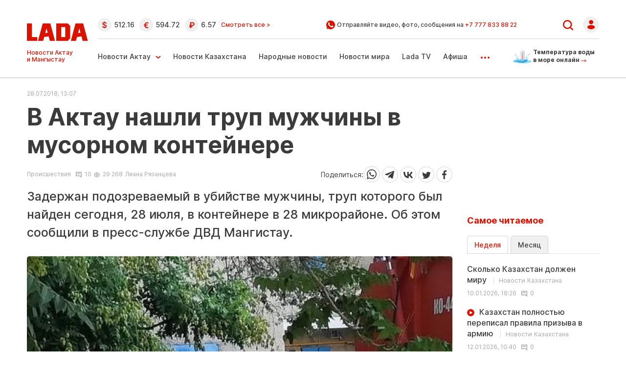

--- FILE ---
content_type: text/html; charset=UTF-8
request_url: https://www.lada.kz/aktau_news/incidents/61242-v-aktau-nashli-trup-muzhchiny-v-musornom-konteynere.html
body_size: 22083
content:
<!DOCTYPE html>
<html lang="ru" class="no-js tablet" prefix="og: https://ogp.me/ns#">
<head >
    <title>В Актау нашли труп мужчины в мусорном контейнере</title>

    <meta charset="utf-8">
    <meta name="viewport" content="width=device-width, initial-scale=1, shrink-to-fit=no">
    <meta name='yandex-verification' content='793bd87764a95e24' />
    <meta name="google-site-verification" content="I46V6peyZiLCdvLBnyAVJBYbuBwhdxfaEXaTWf0m5Xg" />
    <meta name='wmail-verification' content='5037dffe2ba07e5d4b10be21b39e5d50' />
    <meta name="yandex-verification" content="e1df15491000ec03" />
    <meta name="google-site-verification" content="Jkkw8qox6fhxp8vSoFlkC7P5MNAklKR9pt-drluL9S4" />

    <meta name="keywords" content="микрорайоне, контейнере, сообщили, прессслужбе, Мангистау, сегодня, найден, подозреваемый, убийстве, мужчины, которого, Задержан" />
<meta name="description" content="В ведомстве сообщили, что труп был обнаружен в контейнере возле 28 дома в 15 микрорайоне примерно в  08:35.  - В ходе следственно-оперативных мероприятий установлена личность потерпевшего. В" />
<meta name="robots" content="follow, index, max-snippet:-1, max-video-preview:-1, max-image-preview:large" />
<meta property="og:locale" content="ru_RU" />
<meta property="og:site_name" content="Новости Актау и Мангистауской области - ЛАДА.kz" />
<meta property="og:description" content="В ведомстве сообщили, что труп был обнаружен в контейнере возле 28 дома в 15 микрорайоне примерно в  08:35.  - В ходе следственно-оперативных мероприятий установлена личность потерпевшего. В" />
<meta property="article:tag" content="микрорайоне, контейнере, сообщили, прессслужбе, Мангистау, сегодня, найден, подозреваемый, убийстве, мужчины, которого, Задержан" />
<meta property="news_keywords" content="микрорайоне, контейнере, сообщили, прессслужбе, Мангистау, сегодня, найден, подозреваемый, убийстве, мужчины, которого, Задержан" />
<meta property="og:type" content="article" />
<meta property="og:title" content="В Актау нашли труп мужчины в мусорном контейнере" />
<meta property="og:url" content="https://www.lada.kz/incidents/incidents/61242-v-aktau-nashli-trup-muzhchiny-v-musornom-konteynere.html" />
<meta property="article:section" content="Происшествия" />
<meta property="article:published_time" content="2018-07-28T18:07:04+05:00" />
<meta property="article:modified_time" content="2018-07-28T18:07:04+05:00" />
<meta property="og:updated_time" content="2018-07-28T18:07:04+05:00" />
<meta property="twitter:card" content="summary_large_image" />
<meta property="twitter:title" content="В Актау нашли труп мужчины в мусорном контейнере" />
<meta property="twitter:description" content="В ведомстве сообщили, что труп был обнаружен в контейнере возле 28 дома в 15 микрорайоне примерно в  08:35.  - В ходе следственно-оперативных мероприятий установлена личность потерпевшего. В" />
<meta property="og:image:alt" content="В Актау нашли труп мужчины в мусорном контейнере" />
<meta property="og:image" content="https://www.lada.kz/cache/imagine/1200/uploads/photos/2018-07/1532760670.jpg" />
<meta property="twitter:image" content="https://www.lada.kz/cache/imagine/1200/uploads/photos/2018-07/1532760670.jpg" />
<meta property="og:image:secure_url" content="https://www.lada.kz/cache/imagine/1200/uploads/photos/2018-07/1532760670.jpg" />
<meta property="og:image:width" content="1200" />
<meta property="og:image:height" content="823" />
<meta property="og:image:type" content="image/jpeg" />
<meta http-equiv="Content-Type" content="text/html; charset=utf-8" />
<meta charset="UTF-8" />

    <link rel="canonical" href="https://www.lada.kz/incidents/incidents/61242-v-aktau-nashli-trup-muzhchiny-v-musornom-konteynere.html"/>

    

    <link rel="dns-prefetch" href="//mc.yandex.ru/">
    <link rel="dns-prefetch" href="//www.liveinternet.ru">
    <link rel="dns-prefetch" href="//counter.yadro.ru">
    <link rel="dns-prefetch" href="//metrika.yandex.ru">
    <link rel="dns-prefetch" href="//youtube.com/">
    <link rel="dns-prefetch" href="//yastatic.net/">
    <link rel="dns-prefetch" href="//www.googletagmanager.com">
	<link rel="dns-prefetch" href="//yastatic.net/">
	<link rel="dns-prefetch" href="//www.google-analytics.com">
	<link rel="dns-prefetch" href="//ssl.google-analytics.com">
	<link rel="dns-prefetch" href="//pagead2.googlesyndication.com">
	<link rel="dns-prefetch" href="//googleads.g.doubleclick.net">
	<link rel="dns-prefetch" href="//tpc.googlesyndication.com">
	<link rel="dns-prefetch" href="//stats.g.doubleclick.net">
	<link rel="dns-prefetch" href="//www.gstatic.com">
	<script async src="//pagead2.googlesyndication.com/pagead/js/adsbygoogle.js"></script>	
	
	
			<script async src="https://cdn.tds.bid/bid.js" type="text/javascript"></script>	
		

	
		<script async src="https://pagead2.googlesyndication.com/pagead/js/adsbygoogle.js?client=ca-pub-9993343175818915"
		crossorigin="anonymous"></script>
	 
    <link rel="stylesheet" href="/build/critical.f26b0924.css">

                <link rel="stylesheet" href="/build/app.dc746fed.css">

        <link href="/custom.css?1768651079" type="text/css" rel="stylesheet"/>
    

    <link rel="stylesheet" href="/build/news.5f046311.css">

    
        <link href="https://www.lada.kz/amp/incidents/incidents/61242-v-aktau-nashli-trup-muzhchiny-v-musornom-konteynere.html" rel="amphtml"/>

            <!-- Google tag (gtag.js) -->
<script async src="https://www.googletagmanager.com/gtag/js?id=G-V2G1KHTG38"></script>
<script>
    window.dataLayer = window.dataLayer || [];
    function gtag(){dataLayer.push(arguments);}
    gtag('js', new Date());

    gtag('config', 'G-V2G1KHTG38');
</script>    
                <script type="application/ld+json">{"@context":"https:\/\/schema.org","@type":"WebSite","@id":"https:\/\/www.lada.kz\/#website","url":"https:\/\/www.lada.kz\/","name":"\u0412 \u0410\u043a\u0442\u0430\u0443 \u043d\u0430\u0448\u043b\u0438 \u0442\u0440\u0443\u043f \u043c\u0443\u0436\u0447\u0438\u043d\u044b \u0432 \u043c\u0443\u0441\u043e\u0440\u043d\u043e\u043c \u043a\u043e\u043d\u0442\u0435\u0439\u043d\u0435\u0440\u0435","potentialAction":{"@type":"SearchAction","target":"https:\/\/www.lada.kz\/search.html?search_text={search_term_string}","query-input":"required name=search_term_string"}}</script>
        <script type="application/ld+json">{"@context":"https:\/\/schema.org","@type":"WebPage","headline":"\u0412 \u0410\u043a\u0442\u0430\u0443 \u043d\u0430\u0448\u043b\u0438 \u0442\u0440\u0443\u043f \u043c\u0443\u0436\u0447\u0438\u043d\u044b \u0432 \u043c\u0443\u0441\u043e\u0440\u043d\u043e\u043c \u043a\u043e\u043d\u0442\u0435\u0439\u043d\u0435\u0440\u0435","url":"https:\/\/www.lada.kz\/","image":{"@type":"ImageObject","url":"https:\/\/www.lada.kz\/build\/images\/logo-amp.png","width":142,"height":44}}</script>
        <script type="application/ld+json">{"@context":"https:\/\/schema.org","@type":"Organization","@id":"https:\/\/www.lada.kz\/#organization","name":"Lada.kz","email":"info@lada.kz","url":"https:\/\/www.lada.kz\/","sameAs":["https:\/\/www.facebook.com\/ladakz","https:\/\/vk.com\/ladakz","https:\/\/www.youtube.com\/channel\/UCGw1Seqk8HDQNiYo_sLz21w","https:\/\/www.instagram.com\/ladakz\/","https:\/\/twitter.com\/#!\/aktaulada","https:\/\/t.me\/ladakz",""],"address":{"@type":"PostalAddress","streetAddress":"5 \u043c\u043a\u0440., \u0437\u0434\u0430\u043d\u0438\u0435 17\/1 (\u0432\u0445\u043e\u0434 \u0441 \u0442\u043e\u0440\u0446\u0430, \u0434\u043e\u043c\u043e\u0444\u043e\u043d 17)","addressLocality":"\u0433. \u0410\u043a\u0442\u0430\u0443","addressRegion":"\u0410\u043a\u0442\u0430\u0443","postalCode":"130000","addressCountry":{"@type":"Country","name":"\u0420\u0435\u0441\u043f\u0443\u0431\u043b\u0438\u043a\u0430 \u041a\u0430\u0437\u0430\u0445\u0441\u0442\u0430\u043d"}},"contactPoint":{"@type":"ContactPoint","telephone":"+77292505085","contactType":"technical support"},"logo":{"@type":"ImageObject","url":"https:\/\/www.lada.kz\/build\/images\/logo-amp.png","width":142,"height":44}}</script>
    

    <script type="application/ld+json">{"@context":"https:\/\/schema.org","@type":"NewsArticle","name":"\u0412 \u0410\u043a\u0442\u0430\u0443 \u043d\u0430\u0448\u043b\u0438 \u0442\u0440\u0443\u043f \u043c\u0443\u0436\u0447\u0438\u043d\u044b \u0432 \u043c\u0443\u0441\u043e\u0440\u043d\u043e\u043c \u043a\u043e\u043d\u0442\u0435\u0439\u043d\u0435\u0440\u0435","headline":"\u0412 \u0410\u043a\u0442\u0430\u0443 \u043d\u0430\u0448\u043b\u0438 \u0442\u0440\u0443\u043f \u043c\u0443\u0436\u0447\u0438\u043d\u044b \u0432 \u043c\u0443\u0441\u043e\u0440\u043d\u043e\u043c \u043a\u043e\u043d\u0442\u0435\u0439\u043d\u0435\u0440\u0435","description":"\u0417\u0430\u0434\u0435\u0440\u0436\u0430\u043d \u043f\u043e\u0434\u043e\u0437\u0440\u0435\u0432\u0430\u0435\u043c\u044b\u0439 \u0432 \u0443\u0431\u0438\u0439\u0441\u0442\u0432\u0435 \u043c\u0443\u0436\u0447\u0438\u043d\u044b, \u0442\u0440\u0443\u043f \u043a\u043e\u0442\u043e\u0440\u043e\u0433\u043e \u0431\u044b\u043b \u043d\u0430\u0439\u0434\u0435\u043d \u0441\u0435\u0433\u043e\u0434\u043d\u044f, 28 \u0438\u044e\u043b\u044f, \u0432 \u043a\u043e\u043d\u0442\u0435\u0439\u043d\u0435\u0440\u0435 \u0432 28 \u043c\u0438\u043a\u0440\u043e\u0440\u0430\u0439\u043e\u043d\u0435. \u041e\u0431 \u044d\u0442\u043e\u043c \u0441\u043e\u043e\u0431\u0449\u0438\u043b\u0438 \u0432 \u043f\u0440\u0435\u0441\u0441-\u0441\u043b\u0443\u0436\u0431\u0435 \u0414\u0412\u0414 \u041c\u0430\u043d\u0433\u0438\u0441\u0442\u0430\u0443.","articleBody":"\u0412 \u0432\u0435\u0434\u043e\u043c\u0441\u0442\u0432\u0435 \u0441\u043e\u043e\u0431\u0449\u0438\u043b\u0438, \u0447\u0442\u043e \u0442\u0440\u0443\u043f \u0431\u044b\u043b \u043e\u0431\u043d\u0430\u0440\u0443\u0436\u0435\u043d \u0432 \u043a\u043e\u043d\u0442\u0435\u0439\u043d\u0435\u0440\u0435 \u0432\u043e\u0437\u043b\u0435 15 \u0434\u043e\u043c\u0430 \u0432 28\u043c\u0438\u043a\u0440\u043e\u0440\u0430\u0439\u043e\u043d\u0435 \u043f\u0440\u0438\u043c\u0435\u0440\u043d\u043e \u0432  08:35.- \u0412 \u0445\u043e\u0434\u0435 \u0441\u043b\u0435\u0434\u0441\u0442\u0432\u0435\u043d\u043d\u043e-\u043e\u043f\u0435\u0440\u0430\u0442\u0438\u0432\u043d\u044b\u0445 \u043c\u0435\u0440\u043e\u043f\u0440\u0438\u044f\u0442\u0438\u0439 \u0443\u0441\u0442\u0430\u043d\u043e\u0432\u043b\u0435\u043d\u0430 \u043b\u0438\u0447\u043d\u043e\u0441\u0442\u044c \u043f\u043e\u0442\u0435\u0440\u043f\u0435\u0432\u0448\u0435\u0433\u043e. \u0412 \u0442\u0435\u0447\u0435\u043d\u0438\u0435 \u0447\u0430\u0441\u0430 \u043f\u043e \u0433\u043e\u0440\u044f\u0447\u0438\u043c \u0441\u043b\u0435\u0434\u0430\u043c \u0437\u0430\u0434\u0435\u0440\u0436\u0430\u043d \u043f\u043e\u0434\u043e\u0437\u0440\u0435\u0432\u0430\u0435\u043c\u044b\u0439 \u0432 \u0443\u0431\u0438\u0439\u0441\u0442\u0432\u0435.\u0412\u0435\u0434\u0435\u0442\u0441\u044f \u0434\u043e\u0441\u0443\u0434\u0435\u0431\u043d\u043e\u0435 \u0440\u0430\u0441\u0441\u043b\u0435\u0434\u043e\u0432\u0430\u043d\u0438\u0435 \u043f\u043e \u0447\u0430\u0441\u0442\u0438 1 \u0441\u0442\u0430\u0442\u044c\u0438 99 \u0423\u041a \u0420\u041a \u00ab\u0423\u0431\u0438\u0439\u0441\u0442\u0432\u043e\u00bb, - \u0441\u043e\u043e\u0431\u0449\u0438\u043b\u0438 \u0432 \u0414\u0412\u0414 \u041c\u0430\u043d\u0433\u0438\u0441\u0442\u0430\u0443.","dateCreated":"2018-07-28T13:07:04+00:00","datePublished":"2018-07-28T13:07:04+00:00","dateModified":"2018-07-28T13:07:04+00:00","articleSection":"\u041f\u0440\u043e\u0438\u0441\u0448\u0435\u0441\u0442\u0432\u0438\u044f","publisher":{"@type":"Organization","name":"Lada.kz","url":"https:\/\/www.lada.kz\/","address":{"@type":"PostalAddress","streetAddress":"5 \u043c\u043a\u0440., \u0437\u0434\u0430\u043d\u0438\u0435 17\/1 (\u0432\u0445\u043e\u0434 \u0441 \u0442\u043e\u0440\u0446\u0430, \u0434\u043e\u043c\u043e\u0444\u043e\u043d 17)","addressLocality":"\u0433. \u0410\u043a\u0442\u0430\u0443","addressRegion":"\u0410\u043a\u0442\u0430\u0443","postalCode":"130000","addressCountry":{"@type":"Country","name":"\u0420\u0435\u0441\u043f\u0443\u0431\u043b\u0438\u043a\u0430 \u041a\u0430\u0437\u0430\u0445\u0441\u0442\u0430\u043d"}},"contactPoint":{"@type":"ContactPoint","telephone":"+77292505085","contactType":"technical support"},"logo":{"@type":"ImageObject","url":"https:\/\/www.lada.kz\/build\/images\/logo-amp.png","width":142,"height":44},"sameAs":["https:\/\/www.facebook.com\/ladakz","https:\/\/vk.com\/ladakz","https:\/\/www.youtube.com\/channel\/UCGw1Seqk8HDQNiYo_sLz21w","https:\/\/www.instagram.com\/ladakz\/","https:\/\/twitter.com\/#!\/aktaulada","https:\/\/t.me\/ladakz",""]},"url":"https:\/\/www.lada.kz\/incidents\/incidents\/61242-v-aktau-nashli-trup-muzhchiny-v-musornom-konteynere.html","mainEntityOfPage":{"@type":"WebPage","@id":"https:\/\/www.lada.kz\/incidents\/incidents\/61242-v-aktau-nashli-trup-muzhchiny-v-musornom-konteynere.html","name":"\u0412 \u0410\u043a\u0442\u0430\u0443 \u043d\u0430\u0448\u043b\u0438 \u0442\u0440\u0443\u043f \u043c\u0443\u0436\u0447\u0438\u043d\u044b \u0432 \u043c\u0443\u0441\u043e\u0440\u043d\u043e\u043c \u043a\u043e\u043d\u0442\u0435\u0439\u043d\u0435\u0440\u0435"},"image":{"@type":"ImageObject","url":"https:\/\/www.lada.kz\/cache\/imagine\/1200\/uploads\/photos\/2018-07\/1532760670.jpg","width":1200,"height":823},"author":{"@type":"Person","name":"\u041b\u0438\u0430\u043d\u0430 \u0420\u044f\u0437\u0430\u043d\u0446\u0435\u0432\u0430","url":"https:\/\/www.lada.kz\/"}}</script>
    <script type="application/ld+json">{"@context":"https:\/\/schema.org","@type":"hentry","entry-title":"\u0412 \u0410\u043a\u0442\u0430\u0443 \u043d\u0430\u0448\u043b\u0438 \u0442\u0440\u0443\u043f \u043c\u0443\u0436\u0447\u0438\u043d\u044b \u0432 \u043c\u0443\u0441\u043e\u0440\u043d\u043e\u043c \u043a\u043e\u043d\u0442\u0435\u0439\u043d\u0435\u0440\u0435","published":"2018-07-28T13:07:04+00:00","updated":"2018-07-28T13:07:04+00:00"}</script>
    <script type="application/ld+json">{"@context":"https:\/\/schema.org","@type":"BreadcrumbList","itemListElement":[{"@type":"ListItem","position":1,"item":{"@id":"https:\/\/www.lada.kz\/","url":"https:\/\/www.lada.kz\/","name":"\u0412 \u0410\u043a\u0442\u0430\u0443 \u043d\u0430\u0448\u043b\u0438 \u0442\u0440\u0443\u043f \u043c\u0443\u0436\u0447\u0438\u043d\u044b \u0432 \u043c\u0443\u0441\u043e\u0440\u043d\u043e\u043c \u043a\u043e\u043d\u0442\u0435\u0439\u043d\u0435\u0440\u0435"}},{"@type":"ListItem","position":2,"item":{"@id":"https:\/\/www.lada.kz\/","url":"https:\/\/www.lada.kz\/","name":"\u0413\u043b\u0430\u0432\u043d\u0430\u044f"}},{"@type":"ListItem","position":3,"item":{"@id":"https:\/\/www.lada.kz\/incidents\/incidents\/61242-v-aktau-nashli-trup-muzhchiny-v-musornom-konteynere.html","url":"https:\/\/www.lada.kz\/incidents\/incidents\/61242-v-aktau-nashli-trup-muzhchiny-v-musornom-konteynere.html","name":"\u041f\u0440\u043e\u0438\u0441\u0448\u0435\u0441\u0442\u0432\u0438\u044f"}},{"@type":"ListItem","position":4,"item":{"@id":"https:\/\/www.lada.kz\/incidents\/incidents\/61242-v-aktau-nashli-trup-muzhchiny-v-musornom-konteynere.html","url":"https:\/\/www.lada.kz\/incidents\/incidents\/61242-v-aktau-nashli-trup-muzhchiny-v-musornom-konteynere.html","name":"\u0412 \u0410\u043a\u0442\u0430\u0443 \u043d\u0430\u0448\u043b\u0438 \u0442\u0440\u0443\u043f \u043c\u0443\u0436\u0447\u0438\u043d\u044b \u0432 \u043c\u0443\u0441\u043e\u0440\u043d\u043e\u043c \u043a\u043e\u043d\u0442\u0435\u0439\u043d\u0435\u0440\u0435"}}]}</script>

    		<script>window.yaContextCb = window.yaContextCb || []</script>
		<script src="https://yandex.ru/ads/system/context.js" defer></script>
    
</head>
<body>
<center><div id="adfox_171837650823785583"></div></center>
<script>
    window.yaContextCb.push(()=>{
        Ya.adfoxCode.create({
            ownerId: 321481,
            containerId: 'adfox_171837650823785583',
            params: {
                pp: 'g',
                ps: 'gymg',
                p2: 'jaha'
            }
        })
    })
</script>

<header class="header d-flex align-items-center justify-content-center xl-mb-40">
    <div class="d-none d-xl-block plus-18">18+</div>
    <div class="container d-flex justify-content-between">
        <div class="d-flex flex-column d-none d-md-block">
            <a href="/" class="d-block lg-mt-25 lg-mb-10 xl-mt-45 xl-mb-10">
                <img loading="lazy" src="/uploads/Lada_SVG.svg"
                     alt="Lada.kz"
                     width="126"
                     height="36"
                     class="header__logo"
                >
            </a>

            <div class="d-none d-md-block">
                <div class="header-slug header-slug--rus">Новости Актау и Мангыстау</div>
                <div class="header-slug header-slug--kaz d-none">Ақтау және Манғыстау жаңалықтары</div>
            </div>
        </div>

        <div class="section d-none d-md-block lg-ml-20">
            <div class="section--first --border-bottom d-flex align-items-center justify-content-between">
                <div class="currency d-flex align-items-center flex-row lg-mr-20 xl-pr-100">
    <span class="d-none d-xl-block currency__title  xl-mr-30">Курсы валют в банках Актау:</span>

                        <div class="currency__item d-flex align-items-center lg-mr-10 xl-mr-10" title="курс НБРК на 17.01.2026">
                <span class="d-block icon icon--dollar lg-mr-5 xl-mr-10"></span><span>512.16</span>
            </div>
        
        
                    
                    <div class="currency__item d-flex align-items-center lg-mr-10 xl-mr-10" title="курс НБРК на 17.01.2026">
                <span class="d-block icon icon--euro lg-mr-5 xl-mr-10"></span><span>594.72</span>
            </div>
        
                    
        
                    <div class="currency__item d-flex align-items-center lg-mr-10 xl-mr-20" title="курс НБРК на 17.01.2026">
                <span class="d-block icon icon--ruble lg-mr-5 xl-mr-10"></span><span>6.57</span>
            </div>
            
    <a href="/exchange-rates" class="link-all">Смотреть все ></a>
</div>


                <div class="wa xl-pr-100">
                    <img loading="lazy" src="/build/static/Page-1.svg" alt="" width="18" height="18"/>&nbsp;
                    <span class="wa__text">Отправляйте видео, фото, сообщения на <a
                                href="https://api.whatsapp.com/send?phone=77778338822" class="wa__link" target="_blank">+7 777 833 88 22</a></span>
                </div>

                <div class="d-flex align-items-center position-relative user-menu-wrapper">
                    <a href="/search" class="d-block lg-pr-20 xl-pr-35">
                        <img loading="lazy" src="/build/static/Vector.svg" alt="" width="21" height="21"/>
                    </a>

                                            <a href="/security/login/">
                            <img loading="lazy" src="/build/static/Group28641.svg" alt="" width="33" height="33"/>
                        </a>
                                    </div>
            </div>

            <div class="section--second d-flex align-items-center justify-content-between">
                <ul class="menu header-menu d-flex flex-row ">
                    <li class="menu-item xl-mr-35 dropdown">
                        <a href="/aktau_news/"
                           class="d-flex menu-item__link menu-item__link--arrow-down ">Новости Актау</a>

                        <ul class="dropdown-menu">
                            <li><a class="dropdown-item lg-pb-10 xl-pb-15"
                                   href="/aktau_news/vlast/">Власть</a>
                            </li>
                            <li><a class="dropdown-item lg-pb-10 xl-pb-15"
                                   href="/aktau_news/incidents/">Происшествия</a>
                            </li>
                            <li><a class="dropdown-item lg-pb-10 xl-pb-15"
                                   href="/aktau_news/society/">Общество</a>
                            </li>
                            <li><a class="dropdown-item lg-pb-10 xl-pb-15"
                                   href="/aktau_news/business/">Бизнес</a>
                            </li>
                            <li><a class="dropdown-item lg-pb-10 xl-pb-15"
                                   href="/aktau_news/communal/">Коммуналка</a>
                            </li>
                            <li><a class="dropdown-item lg-pb-10 xl-pb-15"
                                   href="/aktau_news/ecology/">Экология</a>
                            </li>
                            <li><a class="dropdown-item lg-pb-10 xl-pb-15"
                                   href="/aktau_news/culture/">Культура</a>
                            </li>
                            <li><a class="dropdown-item lg-pb-10 xl-pb-15" href="/sport/">Спорт</a>
                            </li>
                            <li><a class="dropdown-item lg-pb-10"
                                   href="/aktau_news/kogham/">Қоғам</a>
                            </li>
                        </ul>
                    </li>
                    <li class="menu-item xl-mr-35">
                        <a href="/kazakhstan-news/" class="menu-item__link ">Новости
                            Казахстана</a>
                    </li>
                    <li class="menu-item xl-mr-35">
                        <a href="/sms_news/" class="menu-item__link ">Народные
                            новости</a>
                    </li>
                    <li class="menu-item xl-mr-35">
                        <a href="/world-news/" class="menu-item__link ">Новости
                            мира</a>
                    </li>
                    <li class="menu-item xl-mr-35">
                        <a href="/ladatv/" class="menu-item__link ">Lada TV</a>
                    </li>
                    <li class="menu-item xl-mr-35 ">
                        <a href="/afisha/" class="menu-item__link ">Афиша</a>
                    </li>
                    <li class="menu-item xl-mr-35 dropdown">
                        <a href="" class="menu-item__more" data-bs-toggle="dropdown">...</a>

                        <ul class="dropdown-menu">
                            <li><a class="dropdown-item lg-pb-10 xl-pb-15"
                                   href="/istoriya-v-fotografiyah/">Фоторепортажи</a>
                            </li>
                            <li><a class="dropdown-item lg-pb-10 xl-pb-15"
                                   href="/gosinformzakaz/">Госинформзаказ</a></li>
                            <li><a class="dropdown-item lg-pb-10 xl-pb-15"
                                   href="/lastnews/">Архив</a></li>
                            <li><a class="dropdown-item"
                                   href="/in_details/111525-spisok-i-kontakty-baz-otdyha-aktau.html">Пляжи и базы<br/>
                                    отдыха города<br/> Актау</a></li>
                        </ul>
                    </li>
                </ul>

                <a href="/temperatura_vody_v_more.html" class="water-temp">
                    <img loading="lazy" src="/build/static/water-temp.png" alt="" width="45" height="29">
                    <div>Температура воды в море онлайн <img src="/build/static/sm-arrow-right.svg"
                                                             alt=""></div>
                </a>
            </div>
        </div>

        <div class="header__row d-flex d-md-none">
            <a href="/" class="header__logo">
                <img loading="lazy" src="/uploads/Lada_SVG.svg"
                     alt="" width="75" height="22">
            </a>
            <a href="/temperatura_vody_v_more.html" class="header__temp">
                <img src="/build/static/icons/water-temp.png" alt="Температура воды в Каспийском море"
                     width="45" height="29">
                <div>Температура воды в море онлайн <img loading="lazy" width="11" height="7"
                                                         src="/build/static/icons/sm-arrow-right.svg"
                                                         alt="Температура воды в Каспийском море"></div>
            </a>
            <div class="burger">
                <img src="/build/static/icons/burger.svg" alt="Меню" width="19" height="19">
            </div>
        </div>
    </div>
</header>

<div class="menu mobile-menu">
    <div class="mobile-menu__top">
        <div class="wrapper">
            <div class="mobile-menu__top_row">
                                    <a href="/security/login/" class="menu__user">
                        <img src="/build/static/icons/login.svg" alt="Авторизоваться" width="28" height="28">
                        Войти
                    </a>
                                <button class="mobile-menu__close" type="button">
                    <img loading="lazy" src="/build/static/icons/close.svg"
                         alt="close">
                </button>
            </div>
            <form action="/search" method="get" class="mobile-menu__search">
                <input type="text" name="q" placeholder="Искать на сайте" title="">
                <button type="submit"><img src="/build/static/icons/search.svg" alt="Поиск по сайту"
                                           width="19"
                                           height="19"></button>
            </form>
        </div>
    </div>
    <div class="wrapper">
        <a href="/temperatura_vody_v_more.html" class="mobile-menu__plyaj">
            <img loading="lazy" src="/build/static/icons/plyaj.png" alt="" width="88" height="73">
            <div>
                Пляжи и базы <br>отдыха Актау <img src="/build/static/icons/sm-arrow-right.svg"
                                                   alt="Пляжи и базы отдыха Актау"
                                                   width="19">
            </div>
        </a>

        <ul class="mobile-menu__list">
            <li><a href="/aktau_news/">Новости Актау</a></li>
            <li><a href="/aktau_news/vlast/">Власть</a></li>
            <li><a href="/aktau_news/incidents/">Происшествия</a></li>
            <li><a href="/aktau_news/society/">Общество</a></li>
            <li><a href="/aktau_news/communal/">Коммуналка</a></li>
            <li><a href="/aktau_news/ecology/">Экология</a></li>
            <li><a href="/ladatv/"><img loading="lazy" src="/build/static/icons/play.svg" alt="Lada TV"> Lada TV</a></li>
            <li><a href="/aktau_news/culture/">Культура</a></li>
            <li><a href="/ph/">Фоторепортажи</a></li>
            <li><a href="/sport/">Спорт</a></li>
            <li><a href="/gosinformzakaz/">Госинформзаказ</a></li>
            <li><a href="/afisha/"><img loading="lazy" src="/build/static/icons/star.svg" alt="Афиша"> Афиша</a>
            </li>
            <li><a href="/lastnews/">Архив</a></li>
            <li><a href="/exchange-rates">Курсы валют</a></li>
        </ul>

        <a href="/add" class="primary-btn">
            <svg width="10" height="11" viewBox="0 0 10 11" fill="none" xmlns="http://www.w3.org/2000/svg">
                <path d="M5 0.5V10.5" stroke="#ffffff" stroke-width="2"></path>
                <path d="M10 5.5L-4.17233e-07 5.5" stroke="#ffffff" stroke-width="2"></path>
            </svg>
            Добавить свою новость
        </a>
        <a href="#" class="secondary-btn"><img loading="lazy" src="/build/static/icons/plus.svg" alt="Добавить
            объявление"> Добавить
            объявление</a>

        <div class="mobile-menu__wa">
            <img loading="lazy" src="/build/static/icons/header-wa.svg" alt="Отправляйте видео, фото, сообщения на">
            <div>
                Отправляйте видео, фото, сообщения на <a href="https://api.whatsapp.com/send?phone=77778338822"
                                                         target="_blank">+7 777 833 88 22</a>
            </div>
        </div>

        <div class="mobile-menu__soc">
            LADA в соцсетях:
            <ul class="mobile-menu__soc_list">
                <li><a href="https://t.me/ladakz"><img loading="lazy"
                                src="/build/static/icons/header-tg.svg" alt=""></a></li>
                <li><a href="https://vk.com/ladakz"><img loading="lazy" src="/build/static/icons/header-vk.svg"
                                                                alt=""></a></li>
                <li><a href="https://www.facebook.com/ladakz"><img loading="lazy" src="/build/static/icons/header-fb.svg"
                                                                alt=""></a></li>
                <li><a href="#"><img loading="lazy" src="/build/static/icons/header-tw.svg" alt=""></a></li>
                <li><a href="https://www.instagram.com/ladakz/"><img loading="lazy"
                                src="/build/static/icons/header-insta.svg" alt=""></a></li>
                <li><a href=""><img loading="lazy"
                                src="/build/static/icons/header-tiktok.svg" alt=""></a></li>
            </ul>
        </div>

        <div class="mobile-menu__contacts">
            <div class="mobile-menu__contact">
					<span class="mobile-menu__contact_icon">
						<img loading="lazy" src="/build/static/icons/header-phone.svg" alt="">
					</span>
                <div>
                    Контакты редакции: <br>
                    <a href="tel:+77292505085">+7 (7292) 50 50 85</a>, <a href="mailto:site@lada.kz">site@lada.kz</a>
                </div>
            </div>
            <hr>
            <div class="mobile-menu__contact">
					<span class="mobile-menu__contact_icon">
						<img loading="lazy" src="/build/static/icons/header-phone.svg" alt="">
					</span>
                <div>
                    Дежурный журналист: <br>
                    <a href="tel:+77079505085">+7 (707) 950 50 85</a>
                </div>
            </div>
            <hr>
            <div class="mobile-menu__contact">
                <span class="mobile-menu__contact_icon">
                    <img loading="lazy" src="/build/static/icons/header-announce.svg" alt="">
                </span>
                <div>
                    По размещению рекламы: <br>
                    <a href="tel:+77079601304">+7 707 960 13 04</a>
                </div>
            </div>
            <hr>
            <div class="mobile-menu__contact">
					<span class="mobile-menu__contact_icon">
						<img loading="lazy" src="/build/static/icons/header-loc.svg" alt="">
					</span>
                <div>
                    Адрес редакции: <br>
                    130000, г.Актау, 5 мкр., здание 17/1 (вход с торца, домофон 17)
                </div>
            </div>
        </div>

        <div class="mobile-menu__copyright">© 2002 – 2026 LADA.KZ</div>
    </div>
</div>    <div id="post_view" class="news-view " data-adsenseno="0">
        <div class="container" data-adsenseno="0">
                    		
            <div class="row xs-pb-20 lg-pb-30">
                <div class="col-12 col-lg-9 col-xs-12 news">
                    <div class=" xs-mb-10 xl-mb-10">
                        <span class="news__date">28.07.2018, 13:07</span>
                                            </div>
                    <h1 class="news__title xs-pb-15 xl-pb-25" data-original="&#x0412;&#x20;&#x0410;&#x043A;&#x0442;&#x0430;&#x0443;&#x20;&#x043D;&#x0430;&#x0448;&#x043B;&#x0438;&#x20;&#x0442;&#x0440;&#x0443;&#x043F;&#x20;&#x043C;&#x0443;&#x0436;&#x0447;&#x0438;&#x043D;&#x044B;&#x20;&#x0432;&#x20;&#x043C;&#x0443;&#x0441;&#x043E;&#x0440;&#x043D;&#x043E;&#x043C;&#x20;&#x043A;&#x043E;&#x043D;&#x0442;&#x0435;&#x0439;&#x043D;&#x0435;&#x0440;&#x0435;">
                        В Актау нашли труп мужчины в мусорном контейнере
                    </h1>
					
                    <div class="d-flex justify-content-between xs-mb-10 xl-mb-30">
                        <div class="d-flex flex-row align-items-center justify-content-center">
                            <a href="/aktau_news/incidents/" class="news__category xs-pr-10 xl-pr-15">Происшествия</a>
                            <span class="news__comments d-block xs-pr-5 xl-pr-10">10</span>
                            <span class="news__views d-block xs-pr-5 xl-pr-15">29 268</span>
                                                            <span class="news__author "><a href="/user/Лиана Рязанцева/news">Лиана Рязанцева</a></span>
                                                    </div>
                                                    <div class="social-share d-flex align-items-center justify-content-center">
    <span class="social-share__title d-none d-lg-block xl-pr-20">Поделиться:</span>

    <div class="item">
	<a href="https://api.whatsapp.com/send?text=https://www.lada.kz/incidents/incidents/61242-v-aktau-nashli-trup-muzhchiny-v-musornom-konteynere.html" class="item__link xl-pr-10" target="_blank">
			<svg width="34" height="34" viewBox="0 0 34 34" fill="none" xmlns="http://www.w3.org/2000/svg">
				<g clip-path="url(#clip0_227_146)">
				<path d="M17 33C25.8366 33 33 25.8366 33 17C33 8.16344 25.8366 1 17 1C8.16344 1 1 8.16344 1 17C1 25.8366 8.16344 33 17 33Z" fill="white" fill-opacity="0.2" stroke="#D2D2D2"/>
				<path d="M24.0781 9.90756C23.1572 8.98193 22.0604 8.24812 20.8516 7.74893C19.6428 7.24975 18.3463 6.99517 17.0377 7.00007C11.5542 7.00007 7.08538 11.4476 7.08036 16.9075C7.08036 18.6563 7.53993 20.3575 8.40758 21.8638L7 27L12.2788 25.6225C13.7384 26.4153 15.3749 26.8301 17.0377 26.8288H17.0427C22.5274 26.8288 26.995 22.3813 27 16.9163C27.0011 15.6139 26.7434 14.3241 26.2417 13.1212C25.74 11.9184 25.0056 10.8262 24.0781 9.90756ZM17.0377 25.1513C15.555 25.1501 14.0997 24.753 12.8237 24.0013L12.5223 23.8213L9.39076 24.6388L10.227 21.5975L10.0311 21.2838C9.20217 19.9717 8.76375 18.4526 8.7667 16.9025C8.7667 12.3701 12.4797 8.67256 17.0427 8.67256C18.1298 8.67062 19.2065 8.88291 20.2107 9.29718C21.215 9.71145 22.1269 10.3195 22.894 11.0863C23.6636 11.8502 24.2737 12.7582 24.6892 13.758C25.1047 14.7577 25.3174 15.8294 25.3149 16.9113C25.3099 21.46 21.5969 25.1513 17.0377 25.1513ZM21.5768 18.9838C21.3295 18.86 20.1077 18.2613 19.8779 18.1763C19.6494 18.095 19.4824 18.0525 19.3192 18.3C19.1522 18.5463 18.675 19.1075 18.5319 19.2688C18.3887 19.435 18.2406 19.4538 17.992 19.3313C17.7446 19.2063 16.9422 18.9463 15.993 18.1C15.2521 17.4438 14.7562 16.6313 14.608 16.385C14.4648 16.1375 14.5942 16.005 14.7185 15.8813C14.8277 15.7713 14.9658 15.5913 15.0902 15.4488C15.2157 15.3063 15.2572 15.2013 15.3388 15.0363C15.4204 14.8688 15.3815 14.7263 15.3199 14.6025C15.2572 14.4788 14.7612 13.2575 14.5515 12.765C14.3506 12.2788 14.1459 12.3463 13.9927 12.3401C13.8496 12.3313 13.6826 12.3313 13.5156 12.3313C13.3895 12.3345 13.2654 12.3636 13.1511 12.4167C13.0368 12.4698 12.9347 12.5459 12.8513 12.64C12.6228 12.8875 11.9837 13.4863 11.9837 14.7075C11.9837 15.9288 12.8752 17.1025 13.0008 17.2688C13.1238 17.435 14.7511 19.9338 17.2486 21.0088C17.8388 21.265 18.3034 21.4163 18.6662 21.5313C19.2627 21.7213 19.8014 21.6925 20.2308 21.6313C20.7079 21.5588 21.7012 21.0313 21.9108 20.4525C22.1168 19.8725 22.1168 19.3775 22.054 19.2738C21.9925 19.1688 21.8255 19.1075 21.5768 18.9838Z" fill="#3B3B3B"/>
				</g>
				<defs>
				<clipPath id="clip0_227_146">
				<rect width="34" height="34" fill="white"/>
				</clipPath>
				</defs>
				</svg>
        </a>
        <a href="https://t.me/share/url?url=https://www.lada.kz/incidents/incidents/61242-v-aktau-nashli-trup-muzhchiny-v-musornom-konteynere.html" class="item__link xl-pr-10" target="_blank">
            <svg xmlns="http://www.w3.org/2000/svg" width="33" height="33" viewBox="0 0 33 33"
                 fill="none">
                <circle cx="16.5" cy="16.5001" r="16" fill="white" fill-opacity="0.2"
                        stroke="#D2D2D2"/>
                <path d="M23.7175 9.10533L6.88718 15.622C5.73858 16.0852 5.74523 16.7286 6.67645 17.0155L10.9975 18.369L20.9951 12.0353C21.4678 11.7465 21.8997 11.9019 21.5447 12.2183L13.4447 19.5585L13.1466 24.0317C13.5832 24.0317 13.7759 23.8305 14.0209 23.5932L16.1197 21.5439L20.4853 24.7818C21.2903 25.2269 21.8684 24.9982 22.0687 24.0336L24.9345 10.4721C25.2278 9.29119 24.4855 8.75647 23.7175 9.10533Z"
                      fill="#3B3B3B"/>
            </svg>
        </a>
        <a href="https://vk.com/share.php?url=https://www.lada.kz/incidents/incidents/61242-v-aktau-nashli-trup-muzhchiny-v-musornom-konteynere.html" class="item__link xl-pr-10" target="_blank">
            <svg xmlns="http://www.w3.org/2000/svg" width="33" height="33" viewBox="0 0 33 33"
                 fill="none">
                <path d="M17.3485 24.0001C10.8569 24.0001 7.15428 19.1203 7 11.0001H10.2517C10.3585 16.9601 12.7557 19.4846 14.6545 20.0051V11.0001H17.7165V16.1402C19.5915 15.919 21.5613 13.5767 22.2259 11.0001H25.2878C24.7775 14.1753 22.6413 16.5176 21.1223 17.4806C22.6413 18.2614 25.0743 20.3044 26 24.0001H22.6295C21.9056 21.5276 20.1018 19.6147 17.7165 19.3545V24.0001H17.3485Z"
                      fill="#3B3B3B"/>
                <circle cx="16.5" cy="16.5001" r="16" stroke="#D2D2D2"/>
            </svg>
        </a>
        <a href="https://twitter.com/intent/tweet?url=https://www.lada.kz/incidents/incidents/61242-v-aktau-nashli-trup-muzhchiny-v-musornom-konteynere.html" class="item__link xl-pr-10" target="_blank">
            <svg xmlns="http://www.w3.org/2000/svg" width="33" height="33" viewBox="0 0 33 33"
                 fill="none">
                <circle cx="16.5" cy="16.5001" r="16" fill="white" fill-opacity="0.2"
                        stroke="#D2D2D2"/>
                <path d="M24.1572 14.4854C24.1682 14.6373 24.1682 14.7892 24.1682 14.9425C24.1682 19.6133 20.4534 25.0001 13.6607 25.0001V24.9973C11.6541 25.0001 9.68921 24.45 8 23.4126C8.29177 23.4462 8.58501 23.463 8.87898 23.4637C10.5419 23.4651 12.1572 22.9311 13.4654 21.9476C11.8852 21.9189 10.4995 20.9327 10.0154 19.4929C10.5689 19.5951 11.1393 19.5741 11.6826 19.432C9.95978 19.0988 8.72029 17.6499 8.72029 15.9672V15.9224C9.23364 16.1961 9.80841 16.348 10.3963 16.3648C8.77367 15.3267 8.27349 13.2605 9.25338 11.645C11.1283 13.8533 13.8947 15.1958 16.8644 15.3379C16.5667 14.1102 16.9733 12.8237 17.9327 11.9606C19.4201 10.6223 21.7594 10.6909 23.1576 12.1139C23.9846 11.9578 24.7773 11.6674 25.5027 11.2558C25.2271 12.074 24.6501 12.7691 23.8793 13.2108C24.6113 13.1282 25.3265 12.9406 26 12.6543C25.5042 13.3655 24.8797 13.9849 24.1572 14.4854Z"
                      fill="#3B3B3B"/>
            </svg>
        </a>
        <a href="https://www.facebook.com/sharer/sharer.php?u=https://www.lada.kz/incidents/incidents/61242-v-aktau-nashli-trup-muzhchiny-v-musornom-konteynere.html" class="item__link " target="_blank">
            <svg xmlns="http://www.w3.org/2000/svg" width="33" height="33" viewBox="0 0 33 33"
                 fill="none">
                <circle cx="16.5" cy="16.5" r="16" fill="white" fill-opacity="0.2"
                        stroke="#D2D2D2"/>
                <path d="M17.8417 25.9999V17.7892H20.4952L20.8925 14.5894H17.8417V12.5464C17.8417 11.62 18.0894 10.9886 19.3686 10.9886L21 10.9878V8.12595C20.7177 8.0871 19.7494 8 18.6228 8C16.2707 8 14.6603 9.49113 14.6603 12.2297V14.5895H12V17.7893H14.6603V26L17.8417 25.9999Z"
                      fill="#3B3B3B"/>
            </svg>
        </a>
    </div>
</div>                                            </div>

                                            <input type="hidden" id="next_url" value="https://www.lada.kz/incidents/61210-dvd-mangistauskoy-oblasti-v-dtp-v-zhanaozene-pogibli-pyat-chelovek.html">
                    
                    					
					                        <div class="news__extract xs-mb-30 xl-mb-30" data-original="&#x0417;&#x0430;&#x0434;&#x0435;&#x0440;&#x0436;&#x0430;&#x043D;&#x20;&#x043F;&#x043E;&#x0434;&#x043E;&#x0437;&#x0440;&#x0435;&#x0432;&#x0430;&#x0435;&#x043C;&#x044B;&#x0439;&#x20;&#x0432;&#x20;&#x0443;&#x0431;&#x0438;&#x0439;&#x0441;&#x0442;&#x0432;&#x0435;&#x20;&#x043C;&#x0443;&#x0436;&#x0447;&#x0438;&#x043D;&#x044B;,&#x20;&#x0442;&#x0440;&#x0443;&#x043F;&#x20;&#x043A;&#x043E;&#x0442;&#x043E;&#x0440;&#x043E;&#x0433;&#x043E;&#x20;&#x0431;&#x044B;&#x043B;&#x20;&#x043D;&#x0430;&#x0439;&#x0434;&#x0435;&#x043D;&#x20;&#x0441;&#x0435;&#x0433;&#x043E;&#x0434;&#x043D;&#x044F;,&#x20;28&#x20;&#x0438;&#x044E;&#x043B;&#x044F;,&#x20;&#x0432;&#x20;&#x043A;&#x043E;&#x043D;&#x0442;&#x0435;&#x0439;&#x043D;&#x0435;&#x0440;&#x0435;&#x20;&#x0432;&#x20;28&#x20;&#x043C;&#x0438;&#x043A;&#x0440;&#x043E;&#x0440;&#x0430;&#x0439;&#x043E;&#x043D;&#x0435;.&#x20;&#x041E;&#x0431;&#x20;&#x044D;&#x0442;&#x043E;&#x043C;&#x20;&#x0441;&#x043E;&#x043E;&#x0431;&#x0449;&#x0438;&#x043B;&#x0438;&#x20;&#x0432;&#x20;&#x043F;&#x0440;&#x0435;&#x0441;&#x0441;-&#x0441;&#x043B;&#x0443;&#x0436;&#x0431;&#x0435;&#x20;&#x0414;&#x0412;&#x0414;&#x20;&#x041C;&#x0430;&#x043D;&#x0433;&#x0438;&#x0441;&#x0442;&#x0430;&#x0443;.">Задержан подозреваемый в убийстве мужчины, труп которого был найден сегодня, 28 июля, в контейнере в 28 микрорайоне. Об этом сообщили в пресс-службе ДВД Мангистау.</div>
                    
                                        <div class="mainpic">
					<img src="https://www.lada.kz/cache/imagine/1200/uploads/photos/2018-07/1532760670.jpg" alt="Фото пользователя Lada.kz"
						class="d-block news__image xs-mb-15 xl-mb-15" />
                    </div>
                                            <div class="news__image-caption xs-mb-15 xl-mb-35">Фото пользователя Lada.kz</div>
                    					
											<div class="d-flex d-md-none align-items-center justify-content-center gap-3">
	<a href="https://api.whatsapp.com/send?text=https://www.lada.kz/incidents/incidents/61242-v-aktau-nashli-trup-muzhchiny-v-musornom-konteynere.html" class="item__link xl-pr-10" target="_blank">
	<svg width="34" height="34" viewBox="0 0 34 34" fill="none" xmlns="http://www.w3.org/2000/svg">
	<g clip-path="url(#clip0_227_146)">
	<path d="M17 33C25.8366 33 33 25.8366 33 17C33 8.16344 25.8366 1 17 1C8.16344 1 1 8.16344 1 17C1 25.8366 8.16344 33 17 33Z" fill="white" fill-opacity="0.2" stroke="#D2D2D2"/>
	<path d="M24.0781 9.90756C23.1572 8.98193 22.0604 8.24812 20.8516 7.74893C19.6428 7.24975 18.3463 6.99517 17.0377 7.00007C11.5542 7.00007 7.08538 11.4476 7.08036 16.9075C7.08036 18.6563 7.53993 20.3575 8.40758 21.8638L7 27L12.2788 25.6225C13.7384 26.4153 15.3749 26.8301 17.0377 26.8288H17.0427C22.5274 26.8288 26.995 22.3813 27 16.9163C27.0011 15.6139 26.7434 14.3241 26.2417 13.1212C25.74 11.9184 25.0056 10.8262 24.0781 9.90756ZM17.0377 25.1513C15.555 25.1501 14.0997 24.753 12.8237 24.0013L12.5223 23.8213L9.39076 24.6388L10.227 21.5975L10.0311 21.2838C9.20217 19.9717 8.76375 18.4526 8.7667 16.9025C8.7667 12.3701 12.4797 8.67256 17.0427 8.67256C18.1298 8.67062 19.2065 8.88291 20.2107 9.29718C21.215 9.71145 22.1269 10.3195 22.894 11.0863C23.6636 11.8502 24.2737 12.7582 24.6892 13.758C25.1047 14.7577 25.3174 15.8294 25.3149 16.9113C25.3099 21.46 21.5969 25.1513 17.0377 25.1513ZM21.5768 18.9838C21.3295 18.86 20.1077 18.2613 19.8779 18.1763C19.6494 18.095 19.4824 18.0525 19.3192 18.3C19.1522 18.5463 18.675 19.1075 18.5319 19.2688C18.3887 19.435 18.2406 19.4538 17.992 19.3313C17.7446 19.2063 16.9422 18.9463 15.993 18.1C15.2521 17.4438 14.7562 16.6313 14.608 16.385C14.4648 16.1375 14.5942 16.005 14.7185 15.8813C14.8277 15.7713 14.9658 15.5913 15.0902 15.4488C15.2157 15.3063 15.2572 15.2013 15.3388 15.0363C15.4204 14.8688 15.3815 14.7263 15.3199 14.6025C15.2572 14.4788 14.7612 13.2575 14.5515 12.765C14.3506 12.2788 14.1459 12.3463 13.9927 12.3401C13.8496 12.3313 13.6826 12.3313 13.5156 12.3313C13.3895 12.3345 13.2654 12.3636 13.1511 12.4167C13.0368 12.4698 12.9347 12.5459 12.8513 12.64C12.6228 12.8875 11.9837 13.4863 11.9837 14.7075C11.9837 15.9288 12.8752 17.1025 13.0008 17.2688C13.1238 17.435 14.7511 19.9338 17.2486 21.0088C17.8388 21.265 18.3034 21.4163 18.6662 21.5313C19.2627 21.7213 19.8014 21.6925 20.2308 21.6313C20.7079 21.5588 21.7012 21.0313 21.9108 20.4525C22.1168 19.8725 22.1168 19.3775 22.054 19.2738C21.9925 19.1688 21.8255 19.1075 21.5768 18.9838Z" fill="#3B3B3B"/>
	</g>
	<defs>
	<clipPath id="clip0_227_146">
	<rect width="34" height="34" fill="white"/>
	</clipPath>
	</defs>
	</svg>
	</a>
	<a href="https://t.me/share/url?url=https://www.lada.kz/incidents/incidents/61242-v-aktau-nashli-trup-muzhchiny-v-musornom-konteynere.html" class="item__link xl-pr-10" target="_blank">
	<svg xmlns="http://www.w3.org/2000/svg" width="33" height="33" viewBox="0 0 33 33"
	fill="none">
	<circle cx="16.5" cy="16.5001" r="16" fill="white" fill-opacity="0.2"
	stroke="#D2D2D2"/>
	<path d="M23.7175 9.10533L6.88718 15.622C5.73858 16.0852 5.74523 16.7286 6.67645 17.0155L10.9975 18.369L20.9951 12.0353C21.4678 11.7465 21.8997 11.9019 21.5447 12.2183L13.4447 19.5585L13.1466 24.0317C13.5832 24.0317 13.7759 23.8305 14.0209 23.5932L16.1197 21.5439L20.4853 24.7818C21.2903 25.2269 21.8684 24.9982 22.0687 24.0336L24.9345 10.4721C25.2278 9.29119 24.4855 8.75647 23.7175 9.10533Z"
	fill="#3B3B3B"/>
	</svg>
	</a>
	<a href="https://vk.com/share.php?url=https://www.lada.kz/incidents/incidents/61242-v-aktau-nashli-trup-muzhchiny-v-musornom-konteynere.html" class="item__link xl-pr-10" target="_blank">
	<svg xmlns="http://www.w3.org/2000/svg" width="33" height="33" viewBox="0 0 33 33"
	fill="none">
	<path d="M17.3485 24.0001C10.8569 24.0001 7.15428 19.1203 7 11.0001H10.2517C10.3585 16.9601 12.7557 19.4846 14.6545 20.0051V11.0001H17.7165V16.1402C19.5915 15.919 21.5613 13.5767 22.2259 11.0001H25.2878C24.7775 14.1753 22.6413 16.5176 21.1223 17.4806C22.6413 18.2614 25.0743 20.3044 26 24.0001H22.6295C21.9056 21.5276 20.1018 19.6147 17.7165 19.3545V24.0001H17.3485Z"
	fill="#3B3B3B"/>
	<circle cx="16.5" cy="16.5001" r="16" stroke="#D2D2D2"/>
	</svg>
	</a>
	<a href="https://twitter.com/intent/tweet?url=https://www.lada.kz/incidents/incidents/61242-v-aktau-nashli-trup-muzhchiny-v-musornom-konteynere.html" class="item__link xl-pr-10" target="_blank">
	<svg xmlns="http://www.w3.org/2000/svg" width="33" height="33" viewBox="0 0 33 33"
	fill="none">
	<circle cx="16.5" cy="16.5001" r="16" fill="white" fill-opacity="0.2"
	stroke="#D2D2D2"/>
	<path d="M24.1572 14.4854C24.1682 14.6373 24.1682 14.7892 24.1682 14.9425C24.1682 19.6133 20.4534 25.0001 13.6607 25.0001V24.9973C11.6541 25.0001 9.68921 24.45 8 23.4126C8.29177 23.4462 8.58501 23.463 8.87898 23.4637C10.5419 23.4651 12.1572 22.9311 13.4654 21.9476C11.8852 21.9189 10.4995 20.9327 10.0154 19.4929C10.5689 19.5951 11.1393 19.5741 11.6826 19.432C9.95978 19.0988 8.72029 17.6499 8.72029 15.9672V15.9224C9.23364 16.1961 9.80841 16.348 10.3963 16.3648C8.77367 15.3267 8.27349 13.2605 9.25338 11.645C11.1283 13.8533 13.8947 15.1958 16.8644 15.3379C16.5667 14.1102 16.9733 12.8237 17.9327 11.9606C19.4201 10.6223 21.7594 10.6909 23.1576 12.1139C23.9846 11.9578 24.7773 11.6674 25.5027 11.2558C25.2271 12.074 24.6501 12.7691 23.8793 13.2108C24.6113 13.1282 25.3265 12.9406 26 12.6543C25.5042 13.3655 24.8797 13.9849 24.1572 14.4854Z"
	fill="#3B3B3B"/>
	</svg>
	</a>
	<a href="https://www.facebook.com/sharer/sharer.php?u=https://www.lada.kz/incidents/incidents/61242-v-aktau-nashli-trup-muzhchiny-v-musornom-konteynere.html" class="item__link " target="_blank">
	<svg xmlns="http://www.w3.org/2000/svg" width="33" height="33" viewBox="0 0 33 33"
	fill="none">
	<circle cx="16.5" cy="16.5" r="16" fill="white" fill-opacity="0.2"
	stroke="#D2D2D2"/>
	<path d="M17.8417 25.9999V17.7892H20.4952L20.8925 14.5894H17.8417V12.5464C17.8417 11.62 18.0894 10.9886 19.3686 10.9886L21 10.9878V8.12595C20.7177 8.0871 19.7494 8 18.6228 8C16.2707 8 14.6603 9.49113 14.6603 12.2297V14.5895H12V17.7893H14.6603V26L17.8417 25.9999Z"
	fill="#3B3B3B"/>
	</svg>
	</a>
	</div>                    
                    					
											<ins class="adsbygoogle"
							 style="display:block; text-align:center;"
							 data-ad-layout="in-article"
							 data-ad-format="fluid"
							 data-ad-client="ca-pub-9993343175818915"
							 data-ad-slot="6280775147"></ins>
						<script>
							 (adsbygoogle = window.adsbygoogle || []).push({});
						</script>
										
					                        <div class="news__content xs-mb-25" data-original="&#x0412;&#x20;&#x0432;&#x0435;&#x0434;&#x043E;&#x043C;&#x0441;&#x0442;&#x0432;&#x0435;&#x20;&#x0441;&#x043E;&#x043E;&#x0431;&#x0449;&#x0438;&#x043B;&#x0438;,&#x20;&#x0447;&#x0442;&#x043E;&#x20;&#x0442;&#x0440;&#x0443;&#x043F;&#x20;&#x0431;&#x044B;&#x043B;&#x20;&#x043E;&#x0431;&#x043D;&#x0430;&#x0440;&#x0443;&#x0436;&#x0435;&#x043D;&#x20;&#x0432;&#x20;&#x043A;&#x043E;&#x043D;&#x0442;&#x0435;&#x0439;&#x043D;&#x0435;&#x0440;&#x0435;&#x20;&#x0432;&#x043E;&#x0437;&#x043B;&#x0435;&#x20;15&#x20;&#x0434;&#x043E;&#x043C;&#x0430;&#x20;&#x0432;&#x20;28&#x043C;&#x0438;&#x043A;&#x0440;&#x043E;&#x0440;&#x0430;&#x0439;&#x043E;&#x043D;&#x0435;&#x20;&#x043F;&#x0440;&#x0438;&#x043C;&#x0435;&#x0440;&#x043D;&#x043E;&#x20;&#x0432;&#x20;&#x20;08&#x3A;35.&lt;br&#x20;&#x2F;&gt;&lt;br&#x20;&#x2F;&gt;-&#x20;&#x0412;&#x20;&#x0445;&#x043E;&#x0434;&#x0435;&#x20;&#x0441;&#x043B;&#x0435;&#x0434;&#x0441;&#x0442;&#x0432;&#x0435;&#x043D;&#x043D;&#x043E;-&#x043E;&#x043F;&#x0435;&#x0440;&#x0430;&#x0442;&#x0438;&#x0432;&#x043D;&#x044B;&#x0445;&#x20;&#x043C;&#x0435;&#x0440;&#x043E;&#x043F;&#x0440;&#x0438;&#x044F;&#x0442;&#x0438;&#x0439;&#x20;&#x0443;&#x0441;&#x0442;&#x0430;&#x043D;&#x043E;&#x0432;&#x043B;&#x0435;&#x043D;&#x0430;&#x20;&#x043B;&#x0438;&#x0447;&#x043D;&#x043E;&#x0441;&#x0442;&#x044C;&#x20;&#x043F;&#x043E;&#x0442;&#x0435;&#x0440;&#x043F;&#x0435;&#x0432;&#x0448;&#x0435;&#x0433;&#x043E;.&#x20;&#x0412;&#x20;&#x0442;&#x0435;&#x0447;&#x0435;&#x043D;&#x0438;&#x0435;&#x20;&#x0447;&#x0430;&#x0441;&#x0430;&#x20;&#x043F;&#x043E;&#x20;&#x0433;&#x043E;&#x0440;&#x044F;&#x0447;&#x0438;&#x043C;&#x20;&#x0441;&#x043B;&#x0435;&#x0434;&#x0430;&#x043C;&#x20;&#x0437;&#x0430;&#x0434;&#x0435;&#x0440;&#x0436;&#x0430;&#x043D;&#x20;&#x043F;&#x043E;&#x0434;&#x043E;&#x0437;&#x0440;&#x0435;&#x0432;&#x0430;&#x0435;&#x043C;&#x044B;&#x0439;&#x20;&#x0432;&#x20;&#x0443;&#x0431;&#x0438;&#x0439;&#x0441;&#x0442;&#x0432;&#x0435;.&lt;br&#x20;&#x2F;&gt;&#x0412;&#x0435;&#x0434;&#x0435;&#x0442;&#x0441;&#x044F;&#x20;&#x0434;&#x043E;&#x0441;&#x0443;&#x0434;&#x0435;&#x0431;&#x043D;&#x043E;&#x0435;&#x20;&#x0440;&#x0430;&#x0441;&#x0441;&#x043B;&#x0435;&#x0434;&#x043E;&#x0432;&#x0430;&#x043D;&#x0438;&#x0435;&#x20;&#x043F;&#x043E;&#x20;&#x0447;&#x0430;&#x0441;&#x0442;&#x0438;&#x20;1&#x20;&#x0441;&#x0442;&#x0430;&#x0442;&#x044C;&#x0438;&#x20;99&#x20;&#x0423;&#x041A;&#x20;&#x0420;&#x041A;&#x20;&#x00AB;&#x0423;&#x0431;&#x0438;&#x0439;&#x0441;&#x0442;&#x0432;&#x043E;&#x00BB;,&#x20;-&#x20;&#x0441;&#x043E;&#x043E;&#x0431;&#x0449;&#x0438;&#x043B;&#x0438;&#x20;&#x0432;&#x20;&#x0414;&#x0412;&#x0414;&#x20;&#x041C;&#x0430;&#x043D;&#x0433;&#x0438;&#x0441;&#x0442;&#x0430;&#x0443;.">
                            В ведомстве сообщили, что труп был обнаружен в контейнере возле 15 дома в 28микрорайоне примерно в  08:35.<br /><br />- В ходе следственно-оперативных мероприятий установлена личность потерпевшего. В течение часа по горячим следам задержан подозреваемый в убийстве.<br />Ведется досудебное расследование по части 1 статьи 99 УК РК «Убийство», - сообщили в ДВД Мангистау.
                        </div>
                    					
					
                    					
					<div class="d-flex flex-row align-items-center justify-content-center news__reactions_widget" data-news-id="61242">
													<div class="d-flex flex-row align-items-center justify-content-center news__reactions_widget_item" data-type="like">
								<img src="/build/images/like.png"/>
								<span>0</span>
							</div>
													<div class="d-flex flex-row align-items-center justify-content-center news__reactions_widget_item" data-type="dislike">
								<img src="/build/images/dislike.png"/>
								<span>0</span>
							</div>
													<div class="d-flex flex-row align-items-center justify-content-center news__reactions_widget_item" data-type="neutral">
								<img src="/build/images/neutral.png"/>
								<span>0</span>
							</div>
											</div>

                                                                                
                    

                    <div class="tg-subscribe d-flex align-items-center justify-content-between xl-mt-40 xl-mb-40">
    <div class="logo position-relative xl-pl-25 d-none d-md-block">
        		
		<svg xmlns="http://www.w3.org/2000/svg" width="376" height="112" fill="none">
			<g fill="#4AA5DE" stroke="#fff">
				<circle cx="188" cy="56" r="109.5"/>
				<circle cx="188" cy="56" r="144.5" fill-opacity=".7"/>
				<circle cx="188" cy="56" r="187.5" fill-opacity=".3"/>
			</g>
			<defs>
				<rect width="376" height="112" fill="#fff" rx="5"/>
			</defs>
		</svg>

        <img src="/build/static/tg-logo.svg"
             alt=""
             class="logo__image"
        />
    </div>
    <div class="text xs-pl-10 xl-pl-50">
        Подпишись на наш канал в Telegram<br/> – быстро, бесплатно и без рекламы
    </div>
    <a href="https://t.me/ladakz" class="btn xs-pl-15 xl-pl-35  xs-mr-20 xl-mr-60" target="_blank">Подписаться</a>
</div>

                    
                    <div class="partner-news">
                        <div data-smi-widget-id="91"></div>
                    </div>

                    


	
                                            <a name="comment"></a>

<div class="comments xs-mt-50 xl-mt-70 ">
    <div class="d-flex align-items-center justify-content-between --border-bottom xs-pb-50 xl-pb-20">
        <h2 class="comments__title">Комментарии</h2>

        <span class="comments__amount">8 комментарий(ев)</span>
    </div>

    <div class="comments-list xs-mt-30">
                
        
                    
            <div class="d-flex comment  xs-mt-50 xl-mt-50">
                <div class="xs-mr-15 xl-mr-15">
                                            <img src="/uploads/fotos/foto_55937.jpg"
                             alt="Виктория Мавдрикова"
                             class="comment__profile_image "
                             width="40"
                             height="40"/>
                                    </div>
                <div class="">
                    <div class="comment__author">Виктория Мавдрикова</div>
                    <div class="comment__text xs-mb-15  xl-mb-15"><b>ОбывателЪ</b>,<br />Это был не какой не гастробайтер, это был молодой парень, очень хороший и добрый, а не нормальнаы пара парня и девушки зверски его убили, расчленили и выкинули в мусор.чтобы с ними бы так же поступили. Он небыл не алкаш,не наркоман.<br /><br /></div>
                    <div class="d-flex">
                        <span class="news__date xs-mr-10 xl-mr-10">09.08.2018, 10:17</span>
                                                                    </div>
                </div>
            </div>

                    
            <div class="d-flex comment  xs-mt-50 xl-mt-50">
                <div class="xs-mr-15 xl-mr-15">
                                            <img src="/uploads/fotos/foto_61028.jpg"
                             alt="Штирлиц"
                             class="comment__profile_image "
                             width="40"
                             height="40"/>
                                    </div>
                <div class="">
                    <div class="comment__author">Штирлиц</div>
                    <div class="comment__text xs-mb-15  xl-mb-15">&quot;Демократия&quot; однако...</div>
                    <div class="d-flex">
                        <span class="news__date xs-mr-10 xl-mr-10">30.07.2018, 14:14</span>
                                                                    </div>
                </div>
            </div>

                    
            <div class="d-flex comment  xs-mt-50 xl-mt-50">
                <div class="xs-mr-15 xl-mr-15">
                                            <img src="/build/static/Group28641.svg"
                             alt="ОбывателЪ"
                             class="comment__profile_image "
                             width="40"
                             height="40"/>
                                    </div>
                <div class="">
                    <div class="comment__author">ОбывателЪ</div>
                    <div class="comment__text xs-mb-15  xl-mb-15">Гастарбайтера из южной республики завалила местная жительница, он у неё то ли жил, снимая угол, то ли сожительствовал с ней. Бывший муж и дети давно в Россию перебрались. <br />И да труп расчлененный, возможно часть мяса съели.  Офигеть женщины пошли..</div>
                    <div class="d-flex">
                        <span class="news__date xs-mr-10 xl-mr-10">28.07.2018, 23:24</span>
                                                                    </div>
                </div>
            </div>

                    
            <div class="d-flex comment d-none xs-mt-50 xl-mt-50">
                <div class="xs-mr-15 xl-mr-15">
                                            <img src="/build/static/Group28641.svg"
                             alt="UTT"
                             class="comment__profile_image "
                             width="40"
                             height="40"/>
                                    </div>
                <div class="">
                    <div class="comment__author">UTT</div>
                    <div class="comment__text xs-mb-15  xl-mb-15"><!--QuoteBegin kazakhstan --><div class="title_quote">Цитата: kazakhstan</div><div class="quote"><!--QuoteEBegin-->Все синька зараза виновата.<!--QuoteEnd--></div><!--QuoteEEnd--><br /><br />Вовсе нет. Во всем виноват человек.</div>
                    <div class="d-flex">
                        <span class="news__date xs-mr-10 xl-mr-10">28.07.2018, 23:09</span>
                                                                    </div>
                </div>
            </div>

                    
            <div class="d-flex comment d-none xs-mt-50 xl-mt-50">
                <div class="xs-mr-15 xl-mr-15">
                                            <img src="/uploads/fotos/foto_22884.jpg"
                             alt="kazakhstan"
                             class="comment__profile_image "
                             width="40"
                             height="40"/>
                                    </div>
                <div class="">
                    <div class="comment__author">kazakhstan</div>
                    <div class="comment__text xs-mb-15  xl-mb-15"><b>maslenica</b>,<br /><br />Все синька зараза виновата.<br />Все убийства по синьке, все преступления на 90% по синьке. <br />Лигалайз - единственный выход!<br />Обанкротятся -алко бизнес и аптеки в тот же день, и еще больше половины ментов окажутся без работы.</div>
                    <div class="d-flex">
                        <span class="news__date xs-mr-10 xl-mr-10">28.07.2018, 14:37</span>
                                                                    </div>
                </div>
            </div>

                    
            <div class="d-flex comment d-none xs-mt-50 xl-mt-50">
                <div class="xs-mr-15 xl-mr-15">
                                            <img src="/uploads/fotos/foto_51179.jpg"
                             alt="Ирон"
                             class="comment__profile_image "
                             width="40"
                             height="40"/>
                                    </div>
                <div class="">
                    <div class="comment__author">Ирон</div>
                    <div class="comment__text xs-mb-15  xl-mb-15"><b>Kk Kk</b>,<br />Там вроде как 28 мкр.15 дом</div>
                    <div class="d-flex">
                        <span class="news__date xs-mr-10 xl-mr-10">28.07.2018, 14:00</span>
                                                                    </div>
                </div>
            </div>

                    
            <div class="d-flex comment d-none xs-mt-50 xl-mt-50">
                <div class="xs-mr-15 xl-mr-15">
                                            <img src="/build/static/Group28641.svg"
                             alt="marskat"
                             class="comment__profile_image "
                             width="40"
                             height="40"/>
                                    </div>
                <div class="">
                    <div class="comment__author">marskat</div>
                    <div class="comment__text xs-mb-15  xl-mb-15">Оправдают...и не удивлюсь...мы ж гуманисты</div>
                    <div class="d-flex">
                        <span class="news__date xs-mr-10 xl-mr-10">28.07.2018, 13:56</span>
                                                                    </div>
                </div>
            </div>

                    
            <div class="d-flex comment d-none xs-mt-50 xl-mt-50">
                <div class="xs-mr-15 xl-mr-15">
                                            <img src="/uploads/fotos/foto_55925.jpg"
                             alt="Kk Kk"
                             class="comment__profile_image "
                             width="40"
                             height="40"/>
                                    </div>
                <div class="">
                    <div class="comment__author">Kk Kk</div>
                    <div class="comment__text xs-mb-15  xl-mb-15">Живу в 28 доме 15 микрорайона, но у нас все тихо. На фото не наш дом, даже не наш микрорайон. В 15-ом нет высоток панельных</div>
                    <div class="d-flex">
                        <span class="news__date xs-mr-10 xl-mr-10">28.07.2018, 13:55</span>
                                                                    </div>
                </div>
            </div>

        
                    <div class="text-center">
                <button type="button" class="btn btn-show-comments">
                    <svg xmlns="http://www.w3.org/2000/svg" width="11" height="9" viewBox="0 0 11 9" fill="none">
                        <path d="M0.637036 5.16958C0.454321 4.74494 0.454321 4.25506 0.637036 3.83042C1.48281 1.86481 3.3422 0.5 5.5 0.5C7.6578 0.5 9.51719 1.86482 10.363 3.83042C10.5457 4.25506 10.5457 4.74494 10.363 5.16958C9.51719 7.13519 7.6578 8.5 5.5 8.5C3.3422 8.5 1.48281 7.13519 0.637036 5.16958Z"
                              stroke="#DA1200"/>
                        <path d="M7.10478 4.5C7.10478 5.44677 6.38629 6.21429 5.5 6.21429C4.61371 6.21429 3.89523 5.44677 3.89523 4.5C3.89523 3.55323 4.61371 2.78571 5.5 2.78571C6.38629 2.78571 7.10478 3.55323 7.10478 4.5Z"
                              stroke="#DA1200"/>
                    </svg>&nbsp;Показать все
                </button>
            </div>
            </div>
	
	        <div class="comments-policy xl-mt-70">
            Комментарии могут оставлять только зарегистрированные пользователи. Зарегистрируйтесь либо,
            авторизуйтесь. Содержание комментариев не имеет отношения к редакционной политике
            Лада.kz.Редакция не несет ответственность за форму и характер комментариев, оставляемых
            пользователями сайта.
        </div>
    
    </div>


                    					
						
					
                </div>
                <div class="col-12 col-lg-3 d-flex flex-column align-items-end ">
                    													<div class="sidebar-adv-div">
								<!--AdFox START-->
								<!--Тип баннера: Desktop 300x240-->
								<!--Расположение: верх страницы-->
								<div id="adfox_169876691706182351"></div>
								<script>
									window.yaContextCb.push(()=>{
										Ya.adfoxCode.create({
											ownerId: 321481,
											containerId: 'adfox_169876691706182351',
											params: {
												pp: 'g',
												ps: 'gymg',
												p2: 'iqvt'
											}
										})
									})
								</script>
							</div>
						                    					
                    <div class="sidebar-div">
                    <div class="last-tab xs-mb-20 xl-mb-40 ">
   <h2 class="last-tab__title xs-mb-20 xl-mb-20">Самое читаемое</h2>

    <div class="tab-section ">
        <nav class="xs-mb-20 xl-mb-20">
            <div class="nav nav-tabs" id="nav-tab" role="tablist">
                <button class="nav-link active" id="nav-week-tab" data-bs-toggle="tab"
                        data-bs-target="#nav-week" type="button" role="tab"
                        aria-controls="nav-week" aria-selected="true">Неделя
                </button>
                <button class="nav-link " id="nav-month-tab" data-bs-toggle="tab"
                        data-bs-target="#nav-month" type="button" role="tab"
                        aria-controls="nav-month" aria-selected="false">Месяц
                </button>
            </div>
        </nav>
        <div class="tab-content" id="nav-tabContent">
            <div class="tab-pane fade show active" id="nav-week" role="tabpanel"
                 aria-labelledby="nav-week-tab" tabindex="1">
                                    <div class="news xl-mb-20">
                        <a href="/kazakhstan-news/148064-skolko-kazakhstan-dolzhen-miru.html"
                           class="d-block news__link  xs-mb-10 xl-mb-20">
                            Сколько Казахстан должен миру&nbsp;<span class="news__category">Новости Казахстана</span>
                        </a>

                        <div class="d-flex">
                            <span class="news__date xs-mr-10 xl-mr-10">10.01.2026, 18:26</span>
                            <span class="news__comments">0</span>
                        </div>
                    </div>
                                    <div class="news xl-mb-20">
                        <a href="/kazakhstan-news/148112-kazakhstan-polnostiu-perepisal-pravila-prizyva-v-armiiu.html"
                           class="d-block news__link news__link--play xs-mb-10 xl-mb-20">
                            Казахстан полностью переписал правила призыва в армию&nbsp;<span class="news__category">Новости Казахстана</span>
                        </a>

                        <div class="d-flex">
                            <span class="news__date xs-mr-10 xl-mr-10">12.01.2026, 10:40</span>
                            <span class="news__comments">0</span>
                        </div>
                    </div>
                                    <div class="news xl-mb-20">
                        <a href="/kazakhstan-news/148165-kogo-v-kazakhstane-s-16-ianvaria-budut-schitat-bednym.html"
                           class="d-block news__link  xs-mb-10 xl-mb-20">
                            Кого в Казахстане с 16 января будут считать бедным&nbsp;<span class="news__category">Новости Казахстана</span>
                        </a>

                        <div class="d-flex">
                            <span class="news__date xs-mr-10 xl-mr-10">13.01.2026, 14:23</span>
                            <span class="news__comments">0</span>
                        </div>
                    </div>
                                    <div class="news xl-mb-20">
                        <a href="/kazakhstan-news/148259-chto-uberut-iz-gorodov-kazakhstana-strana-gotovitsia-k-masshtabnoi-chistke.html"
                           class="d-block news__link  xs-mb-10 xl-mb-20">
                            Что уберут из городов Казахстана: страна готовится к масштабной «чистке»&nbsp;<span class="news__category">Новости Казахстана</span>
                        </a>

                        <div class="d-flex">
                            <span class="news__date xs-mr-10 xl-mr-10">15.01.2026, 18:17</span>
                            <span class="news__comments">0</span>
                        </div>
                    </div>
                                    <div class="news xl-mb-20">
                        <a href="/kazakhstan-news/148118-v-kazakhstane-chinovnik-za-milliardy-prodal-granitsu.html"
                           class="d-block news__link  xs-mb-10 xl-mb-20">
                            В Казахстане чиновник за миллиарды продал границу&nbsp;<span class="news__category">Новости Казахстана</span>
                        </a>

                        <div class="d-flex">
                            <span class="news__date xs-mr-10 xl-mr-10">12.01.2026, 12:45</span>
                            <span class="news__comments">0</span>
                        </div>
                    </div>
                            </div>
            <div class="tab-pane fade " id="nav-month" role="tabpanel"
                 aria-labelledby="nav-month-tab" tabindex="2">
                                    <div class="news xs-mb-20 xl-mb-20">
                        <a href="/kazakhstan-news/147951-v-kazakhstane-namereny-snizit-pensionnyi-vozrast-kogo-kosnutsia-izmeneniia.html"
                           class="d-block news__link  xs-mb-10 xl-mb-20">
                            В Казахстане намерены снизить пенсионный возраст: кого коснутся изменения<span class="news__category">Новости Казахстана</span>
                        </a>


                        <div class="d-flex">
                            <span class="news__date xs-mr-10 xl-mr-10">07.01.2026, 11:24</span>
                            <span class="news__comments">0</span>
                        </div>
                    </div>
                                    <div class="news xs-mb-20 xl-mb-20">
                        <a href="/kazakhstan-news/147742-s-2026-goda-dengi-v-kazakhstane-budut-schitat-po-novomu.html"
                           class="d-block news__link news__link--play xs-mb-10 xl-mb-20">
                            С 2026 года деньги в Казахстане будут считать по-новому<span class="news__category">Новости Казахстана</span>
                        </a>


                        <div class="d-flex">
                            <span class="news__date xs-mr-10 xl-mr-10">31.12.2025, 18:39</span>
                            <span class="news__comments">0</span>
                        </div>
                    </div>
                                    <div class="news xs-mb-20 xl-mb-20">
                        <a href="/kazakhstan-news/147341-s-1-ianvaria-kazakhstantsev-bez-raboty-i-dokhodov-podkliuchat-k-osms.html"
                           class="d-block news__link  xs-mb-10 xl-mb-20">
                            С 1 января казахстанцев без работы и доходов подключат к ОСМС<span class="news__category">Новости Казахстана</span>
                        </a>


                        <div class="d-flex">
                            <span class="news__date xs-mr-10 xl-mr-10">21.12.2025, 18:06</span>
                            <span class="news__comments">0</span>
                        </div>
                    </div>
                                    <div class="news xs-mb-20 xl-mb-20">
                        <a href="/kazakhstan-news/147963-kazakhstanskaia-valiuta-razvelas-s-rublem.html"
                           class="d-block news__link  xs-mb-10 xl-mb-20">
                            Казахстанская валюта «развелась» с рублем<span class="news__category">Новости Казахстана</span>
                        </a>


                        <div class="d-flex">
                            <span class="news__date xs-mr-10 xl-mr-10">07.01.2026, 18:31</span>
                            <span class="news__comments">0</span>
                        </div>
                    </div>
                                    <div class="news xs-mb-20 xl-mb-20">
                        <a href="/kazakhstan-news/147948-dannye-kazakhstantsev-snimaiushchikh-dengi-v-bankomatakh-budut-zanosit-v-bazu-na-shest-mesiatsev-novye-pravila.html"
                           class="d-block news__link  xs-mb-10 xl-mb-20">
                            Данные казахстанцев, снимающих деньги в банкоматах, будут заносить в базу на шесть месяцев: новые правила<span class="news__category">Новости Казахстана</span>
                        </a>


                        <div class="d-flex">
                            <span class="news__date xs-mr-10 xl-mr-10">07.01.2026, 09:55</span>
                            <span class="news__comments">0</span>
                        </div>
                    </div>
                            </div>
        </div>
    </div>
	

</div>
                    <div class="last-comments xs-p-20 xl-pt-20 xl-pl-25 xl-pr-25 xl-pb-20">
    <div class="d-flex justify-content-between align-items-center --border-bottom xs-mb-20  xl-mb-20 pb-3">
        <h3 class="last-comments__title">Последние комментарии</h3>

        <div class="d-flex control-block">
            <a href="javascript:void(0)"
               class="d-flex align-items-center justify-content-center arrow arrow__prev swiper-button-prev-comments xl-mr-5"><</a>
            <a href="javascript:void(0)"
               class="d-flex align-items-center justify-content-center arrow arrow__next swiper-button-next-comments">></a>

        </div>
    </div>

    <div class=" swiper swiper-comments">
        <div class="swiper-wrapper">
                            <div class="swiper-slide news   --border-bottom xl-pb-20 xl-mb-20 ">
                    <a href="/kazakhstan-news/144570-v-kazakhstane-obsuzhdaetsia-novaia-stavka-pensionnykh-vyplat-10-eto-nichtozhno-malo.html"
                       class="d-block news__link xs-pb-20 xl-pb-20">В Казахстане обсуждается новая ставка пенсионных выплат: 10% - это ничтожно мало</a>

                    <div class="comment xs-pb-20">
                        <span class="comment__author">kolu411 →</span>&nbsp;<span
                                class="comment__text">Может управлять этими финансами нужно нормально а не давать друзьям-знакомым под 2%? Почему мы в банке берем кредит под 18% а наши пенсионные накопления раздаются под мизерные проценты по миру?</span>
                    </div>
                </div>
                            <div class="swiper-slide news   --border-bottom xl-pb-20 xl-mb-20 ">
                    <a href="/aktau_news/society/144546-inoplanetnye-peizazhi-mangistau-britanskie-zhurnalisty-pokazali-drevnie-zemli-skryvavshiesia-pod-okeanom.html"
                       class="d-block news__link xs-pb-20 xl-pb-20">Инопланетные пейзажи Мангистау: британские журналисты показали древние земли, скрывавшиеся под океаном</a>

                    <div class="comment xs-pb-20">
                        <span class="comment__author">Apmaxa →</span>&nbsp;<span
                                class="comment__text">всё чётко, но кадр с места отъезда... наши прогнившие мусорные баки... ну и надписи на скалах...</span>
                    </div>
                </div>
                            <div class="swiper-slide news   --border-bottom xl-pb-20 xl-mb-20 ">
                    <a href="/medicine/144558-vrachebnyi-sostav-onkodispansera-mangistau-popolnilsia-20-novymi-spetsialistami.html"
                       class="d-block news__link xs-pb-20 xl-pb-20">Врачебный состав онкодиспансера Мангистау пополнился 20 новыми специалистами</a>

                    <div class="comment xs-pb-20">
                        <span class="comment__author">Apmaxa →</span>&nbsp;<span
                                class="comment__text">а толк есть от этого? какой процент их пациентов вылечивается? кроме химиотерапии у них дргуие способы лечения?</span>
                    </div>
                </div>
                            <div class="swiper-slide news   --border-bottom xl-pb-20 xl-mb-20 ">
                    <a href="/in_details/144550-malyi-biznes-aktau-pod-ugrozoi-novoe-nalogovoe-zakonodatelstvo-vynuzhdaet-predprinimatelei-ukhodit-s-uproshchionki.html"
                       class="d-block news__link xs-pb-20 xl-pb-20">Малый бизнес Актау под угрозой: новое налоговое законодательство вынуждает предпринимателей уходить с упрощёнки</a>

                    <div class="comment xs-pb-20">
                        <span class="comment__author">Argallo →</span>&nbsp;<span
                                class="comment__text">Не 26 и 36% соттветственно, а 10 и 20%. Бизнес так любит плакать о налогах, но НДС оплачивает конечный покупатель в виде нищего народа. Бизнес не свои деньги отдает.</span>
                    </div>
                </div>
                            <div class="swiper-slide news    ">
                    <a href="/aktau_news/society/144514-bezrabotnye-iz-aktau-trebuiut-predostavleniia-vakansii-v-krupnykh-predpriiatiiakh.html"
                       class="d-block news__link xs-pb-20 xl-pb-20">Безработные из Актау требуют предоставления вакансий в крупных предприятиях</a>

                    <div class="comment xs-pb-20">
                        <span class="comment__author">дорожник →</span>&nbsp;<span
                                class="comment__text">Капитализм, ничего не скажешь</span>
                    </div>
                </div>
                    </div>
    </div>
	
	
</div>
                    </div>
                </div>
            </div>
        </div>
    </div>
	<div id="last-post"></div>
	<script src="https://code.jquery.com/jquery-3.7.1.min.js" integrity="sha256-/JqT3SQfawRcv/BIHPThkBvs0OEvtFFmqPF/lYI/Cxo=" crossorigin="anonymous"></script>
		
	<script>
	(function($){
		$(document).on('copy', function(e) {
			const selection = window.getSelection();
			if (!selection || selection.toString().length <= 20) return;

			const selectedText = selection.toString();
			const $target = $(selection.anchorNode).closest('.news__title, .news__extract, .news__content');

			if ($target.length) {
				const url = window.location.href;
				const textToCopy = `${selectedText}\n\nИсточник: ${url}`;

				e.preventDefault();
				e.originalEvent.clipboardData.setData('text/plain', textToCopy);
			}
		});
	})(jQuery);
	</script>
	
	<script>
		$(document).ready(function () {
			$(document).on('click', '.news__reactions_widget_item', function (e) {
				e.preventDefault();
				e.stopPropagation();

				const $item = $(this);
				const $container = $item.closest('.news__reactions_widget');
				const newsId = $container.data('news-id');
				const type = $item.data('type');

				if (!newsId || !type) {
					console.warn('Нет данных для отправки реакции');
					return;
				}

				const storageKey = `reacted_news_${newsId}`;

				// Проверяем localStorage
				if (localStorage.getItem(storageKey)) {
					//alert('Вы уже поставили реакцию на эту новость.');
					return;
				}

				$.ajax({
					url: '/api/reaction',
					method: 'POST',
					data: {
						news_id: newsId,
						type: type
					},
					success: function (data) {
						if (data.success) {
							const counts = data.reactionCounts || {};

							$container.find('.news__reactions_widget_item').each(function () {
								const currentType = $(this).data('type');
								if (typeof counts[currentType] !== 'undefined') {
									$(this).find('span').text(counts[currentType]);
								}
							});

							// Помечаем, что пользователь проголосовал
							localStorage.setItem(storageKey, type);
						} else {
							alert('Ошибка: ' + (data.error || 'Не удалось отправить реакцию'));
						}
					},
					error: function () {
						alert('Произошла ошибка при отправке реакции.');
					}
				});
			});
		});
	</script>
	
	<script>
	(function($){
		$(function() {
			let loadStatus = 0;
			let buffer = 100;

			// Проверка: скрыть ли рекламу
			function shouldHideAds() {
				const $lastArticle = $('#post_view > .container').last();
				if (!$lastArticle.length) return false;
				return $lastArticle.data('adsenseno') === 1;
			}

			// Применить отображение рекламы
			function applyAdVisibility() {
				if (shouldHideAds()) {
					$('#rec_player, .google-auto-placed, .ap_container').hide();
				} else {
					$('#rec_player, .google-auto-placed, .ap_container').show();
				}
			}

			// Наблюдатель за изменениями DOM (например, когда статья добавляется)
			const observer = new MutationObserver(() => {
				applyAdVisibility();
			});

			observer.observe(document.body, {
				childList: true,
				subtree: true
			});

			// Подгрузка контента при прокрутке до футера
			$(window).on('scroll', function () {
				let $footer = $(".footer");
				if ($footer.length === 0 || loadStatus !== 0) return;

				let footerTop = $footer.offset().top;
				let scrollBottom = $(this).scrollTop() + $(this).height();

				if (scrollBottom + buffer > footerTop) {
					let $nextUrlInput = $("#next_url");
					let urlNext = $nextUrlInput.val();
					if (!urlNext) return;

					loadStatus = 1;
					$nextUrlInput.remove();

											$(".sidebar-div").remove();
					
					$.ajax({
						url: urlNext,
						success: function(data) {
							const $data = $('<div>').html(data);

							// Обновить заголовок вкладки браузера
							const newTitle = $data.filter('title').text() || $data.find('title').text();
							if (newTitle) document.title = newTitle;

							// Добавить новую статью
							const content = $data.find('#post_view').html();
							$('#post_view').append(content).after($('#last-post'));

							// Обновить URL в адресной строке
							window.history.pushState("", "", urlNext);

							// Повторно применить отображение рекламы
							applyAdVisibility();

							loadStatus = 0;
						},
						error: function() {
							loadStatus = 0;
						}
					});
				}
			});
		});
	})(jQuery);
	</script>

	<footer class="footer">
    <div class="container d-none d-md-block">
        <div class="--border-bottom">
            <div class="row xs-pt-20 xs-pb-30 xl-pt-80 xl-pb-60 ">
                <div class="col-6 ">
                    <a href="/">
                        <img src="/build/static/Group28803.png"
                             alt="Lada.kz"
                             width="126"
                             height="36"
                        />
                    </a>
                </div>
                <div class="col-6 d-flex flex-row justify-content-end">
                    <div class="social-links d-flex flex-row align-items-center ">
                        <span class="social-links__text d-block xs-pr-10 xl-pr-20">Lada в соцсетях:</span>

                        <div class="d-flex flex-row">
                            <a href="https://www.instagram.com/ladakz/" class="d-block xs-mr-10 icon icon--inst"
                               target="_blank"></a>
                            <a href="https://www.youtube.com/channel/UCGw1Seqk8HDQNiYo_sLz21w" class="d-block xs-mr-10 icon icon--youtube"
                               target="_blank"></a>
                            <a href="https://t.me/ladakz" class="d-block xs-mr-10 icon icon--telegram"
                               target="_blank"></a>
                            <a href="https://vk.com/ladakz" class="d-block xs-mr-10 icon icon--vk"
                               target="_blank"></a>
                            <a href="https://www.facebook.com/ladakz" class="d-block xs-mr-10 icon icon--fb"
                               target="_blank"></a>
                            <a href="https://www.tiktok.com/@aktaulada" class="d-block xs-mr-10 icon icon--tiktok"
                               target="_blank"></a>
                        </div>
                    </div>
                </div>
            </div>
        </div>
    </div>
    <div class="container d-none d-md-block">
        <div class="--border-bottom">
            <div class="row xs-pt-30 xs-pb-30 xl-pt-60 xl-pb-60">
                <div class="col-3">
                    <div class="categories">
                        <a href="/aktau_news/"
                           class="item__link item__link--bold d-block xs-mb-10 xl-mb-15">Новости Актау</a>
                        <a href="/aktau_news/vlast/"
                           class="item__link d-block xs-mb-10 xl-mb-15">Власть</a>
                        <a href="/aktau_news/incidents/"
                           class="item__link d-block xs-mb-10 xl-mb-15">Происшествия</a>
                        <a href="/aktau_news/society/"
                           class="item__link d-block xs-mb-10 xl-mb-15">Общество</a>
                        <a href="/aktau_news/communal/"
                           class="item__link d-block xs-mb-10 xl-mb-15">Коммуналка</a>
                        <a href="/aktau_news/ecology/"
                           class="item__link d-block xs-mb-10 xl-mb-15">Экология</a>
                        <a href="/aktau_news/culture/"
                           class="item__link d-block xs-mb-10 xl-mb-15">Культура</a>
                        <a href="/sport/" class="item__link d-block">Спорт</a>
                    </div>
                </div>
                <div class="col-3">
                    <div class="menu">
                        <a href="/kazakhstan-news/"
                           class="item__link item__link--bold d-block xs-mb-10 xl-mb-15">Новости Казахстана</a>
                        <a href="/sms_news/"
                           class="item__link item__link--bold d-block xs-mb-10 xl-mb-15">Народные новости</a>
                        <a href="/world-news/"
                           class="item__link item__link--bold d-block xs-mb-10 xl-mb-15">Новости мира</a>
                        <a href="/ladatv/"
                           class="item__link item__link--play item__link--bold d-flex align-items-center xs-mb-10 xl-mb-15">Lada
                            TV</a>
                        <a href="/istoriya-v-fotografiyah/"
                           class="item__link item__link--bold d-block xs-mb-10 xl-mb-15">Фоторепортажи</a>
                        <a href="/gosinformzakaz/"
                           class="item__link item__link--bold d-block xs-mb-10 xl-mb-15">Госинформзаказ</a>
                        <a href="/lastnews/"
                           class="item__link item__link--bold d-block xs-mb-10 xl-mb-15">Архив</a>
                        <a href="/afisha/"
                           class="item__link item__link--star item__link--bold d-block xs-mb-10 xl-mb-15">Афиша</a>
                        <a href="/exchange-rates" class="item__link item__link--bold d-block xs-mb-10 xl-mb-15">Курсы
                            валют</a>
                    </div>
                </div>
                <div class="col-3">
                    <div class="contacts xs-pb-30 xl-pb-60">
                        <h4 class="contacts__title xs-mb-10 xl-pb-20">Редакция Lada:</h4>
                        <div class="contacts__content">
                            <a href="tel:+77292505085" class="">+7 (7292) 505 085</a> | <a href="mailto:site@lada.kz">site@lada.kz</a>
                        </div>
                    </div>

                    <div class="contacts xs-pb-30 xl-pb-60">
                        <h4 class="contacts__title xl-pb-20">Дежурный журналист:</h4>
                        <div class="contacts__content">
                            <a href="tel:+77079505085" class="">+7 707 950 50 85</a>
                        </div>
                    </div>

                    <div class="contacts xs-pb-30 xl-pb-60">
                        <h4 class="contacts__title xl-pb-20">Реклама:</h4>
                        <div class="contacts__content">
                            <a href="tel:+77079601304" class="">+7 707 960 13 04</a>
                        </div>
                    </div>

                    <div class="address xs-mb-20">
                        Адрес: 130000, г.Актау, 5 мкр., здание 17/1 (вход с торца, домофон 17).
                        Телефоны: приемная - 50-50-85, отдел рекламы - 60-13-04, +7 707 960 13 04.
                        Электронная почта: приемная - <a href="mailto:info@lada.kz">info@lada.kz</a>, рекламный отдел - <a href="mailto:lada@lada.kz">lada@lada.kz</a>
                    </div>

                                            <!-- ZERO.kz -->
<span id="_zero_75467">
  <noscript>
    <a href="https://zero.kz/?s=75467" target="_blank">
      <img src="https://c.zero.kz/z.png?u=75467" width="88" height="31" alt="ZERO.kz" />
    </a>
  </noscript>
</span>

<script>
  var _zero_kz_ = _zero_kz_ || [];
  // siteId
  _zero_kz_.push(['id', 75467]);
  // Button color
  _zero_kz_.push(['type', 1]);
  // Check url every 200 ms, if it changed - reload button image
  // _zero_kz_.push(['url_watcher', 200]);

  (function () {
    var a = document.getElementsByTagName('script')[0],
    s = document.createElement('script');
    // s.type = 'text/javascript';
    s.async = true;
    s.src = (document.location.protocol == 'http:' ? 'http:' : 'https:') +
      '//c.zero.kz/z.js';
    a.parentNode.insertBefore(s, a);
  })();
</script>
<!-- End ZERO.kz -->                        <!--LiveInternet counter-->
    <script type="text/javascript">
        document.write("<a href='https://www.liveinternet.ru/click' "+
            "target=_blank><img src='//counter.yadro.ru/hit?t21.6;r"+
            escape(document.referrer)+((typeof(screen)=="undefined")?"":
                ";s"+screen.width+"*"+screen.height+"*"+(screen.colorDepth?
                    screen.colorDepth:screen.pixelDepth))+";u"+escape(document.URL)+
            ";"+Math.random()+
            "' alt='' title='LiveInternet: показано число просмотров за 24"+
            " часа, посетителей за 24 часа и за сегодня' "+
            "border='0' width='88' height='31'><\/a>")
    </script>
<!--/LiveInternet-->                        <!-- Yandex.Metrika informer -->
<a href="https://metrika.yandex.ru/stat/?id=4719808&amp;from=informer"
target="_blank" rel="nofollow"><img src="https://informer.yandex.ru/informer/4719808/3_1_FFFFFFFF_EFEFEFFF_0_pageviews"
style="width:88px; height:31px; border:0;" alt="Яндекс.Метрика" title="Яндекс.Метрика: данные за сегодня (просмотры, визиты и уникальные посетители)" class="ym-advanced-informer" data-cid="4719808" data-lang="ru" /></a>
<!-- /Yandex.Metrika informer -->

<!-- Yandex.Metrika counter -->
<script type="text/javascript" >
   (function(m,e,t,r,i,k,a){m[i]=m[i]||function(){(m[i].a=m[i].a||[]).push(arguments)};
   m[i].l=1*new Date();
   for (var j = 0; j < document.scripts.length; j++) {if (document.scripts[j].src === r) { return; }}
   k=e.createElement(t),a=e.getElementsByTagName(t)[0],k.async=1,k.src=r,a.parentNode.insertBefore(k,a)})
   (window, document, "script", "https://mc.yandex.ru/metrika/tag.js", "ym");

   ym(4719808, "init", {
        clickmap:true,
        trackLinks:true,
        accurateTrackBounce:true,
        webvisor:true
   });
</script>
<noscript><div><img src="https://mc.yandex.ru/watch/4719808" style="position:absolute; left:-9999px;" alt="" /></div></noscript>
<!-- /Yandex.Metrika counter -->                                    </div>
                <div class="col-3 ">
                    <div class="xs-pb-30 xl-mb-100 xl-pb-20">
                        <a href="/add" class="btn btn-add xs-mt-10 xs-mb-10 xl-mb-20">
                            <svg width="14" height="14" viewBox="0 0 10 11" xmlns="http://www.w3.org/2000/svg">
                                <path d="M5 0.5V10.5" stroke-width="2"></path>
                                <path d="M10 5.5L-4.17233e-07 5.5" stroke-width="2"></path>
                            </svg>
                            Добавить новость</a>
                        <a href="/rss.xml" class="btn btn-subscribe xs-mb-10" target="_blank">Подписаться на новости</a>
                    </div>

                    <div>
                        <a href="/temperatura_vody_v_more.html" class="btn btn-info xs-mb-10 xl-mb-20">
                            Температура воды в море онлайн
                        </a>
                        <a href="/in_details/111525-spisok-i-kontakty-baz-otdyha-aktau.html" class="btn btn-info ">Пляжи и базы отдыха города Актау</a>
                    </div>
                </div>
            </div>
        </div>
    </div>
    <div class="container d-none d-md-block">
        <div class="row xs-pt-20 xs-pb-20 xl-pt-40 xl-pb-40">
            <div class="col-6 copyright">
                2002-2026 год. Все права защищены.
                Использование материалов нашего сайта в любых целях без письменного согласования и разрешения
                запрещено,
                за исключением случаев, прямо предусмотренных Законом Республики Казахстан «Об авторском праве и
                смежных правах» от 10.06.1996 года № 6-1 с изменениями, внесенными Законом РК от 09.07.2004 года №
                586-11. Авторские права.
            </div>
            <div class="col-6 copyright">

				ТОО "Лада Пресс". Директор: Баглан Айдашов, главный редактор: Хапина С.И., Интернет-ресурс lada.kz 
				зарегистрирован в Комитете информации Министерства культуры и информации Республики в качестве информационного агентства и 
				сетевого издания "lada.kz" под №KZ59VPY00103727 от 18.10.2024г
            </div>
        </div>
    </div>

    <div class="container d-block d-md-none">
        <p>
            2002-2026 год. Все права защищены. Использование материалов нашего сайта в любых целях без письменного
            согласования и разрешения запрещено, за исключением случаев, прямо предусмотренных Законом Республики
            Казахстан «Об авторском праве и смежных правах» от 10.06.1996 года № 6-1 с изменениями, внесенными Законом
            РК от 09.07.2004 года № 586-11. Авторские права. <br><br>
			
			ТОО "Лада Пресс". Директор: Баглан Айдашов, главный редактор: Хапина С.И., Интернет-ресурс lada.kz зарегистрирован в 
			Комитете информации Министерства культуры и информации Республики в качестве информационного агентства и сетевого издания "lada.kz" под №KZ59VPY00103727 от 18.10.2024г
        </p>
    </div>
</footer>

<link
        rel="stylesheet"
        href="https://unpkg.com/swiper@8/swiper-bundle.min.css"
/>

<script src="https://unpkg.com/swiper@8/swiper-bundle.min.js" defer></script>
        <script src="/build/runtime.188fa053.js" defer></script><script src="/build/467.a2fc693d.js" defer></script><script src="/build/875.31ad79ad.js" defer></script><script src="/build/464.52912b6a.js" defer></script><script src="/build/app.b784f6f6.js" defer></script>


    <script src="/build/755.287d4878.js" defer></script><script src="/build/688.c86a5150.js" defer></script><script src="/build/news.c3fa9a66.js" defer></script>
<link rel="stylesheet" href="https://cdnjs.cloudflare.com/ajax/libs/font-awesome/4.7.0/css/font-awesome.css" integrity="sha512-5A8nwdMOWrSz20fDsjczgUidUBR8liPYU+WymTZP1lmY9G6Oc7HlZv156XqnsgNUzTyMefFTcsFH/tnJE/+xBg==" crossorigin="anonymous" referrerpolicy="no-referrer" />

	
	            <div id="pvw-id">
                <script>
                    if (window.defineRecWidget){
                        window.defineRecWidget({
                            containerId: "pvw-id",
                            plId: "10505",
                            prId: "10505-96",
                            product: "wpvw",
                        })
                    }else{
                        window.recWait = window.recWait || [];
                        window.recWait.push({
                            containerId: "pvw-id",
                            plId: "10505",
                            prId: "10505-96",
                            product: "wpvw",
                        })
                    }
                </script>
            </div>
		
	
            <script src="https://smi24.kz/js/widget.js?id=8b1ab13db2cba3fc152a" defer></script>
    
</body>
</html>

--- FILE ---
content_type: text/html; charset=utf-8
request_url: https://www.google.com/recaptcha/api2/aframe
body_size: 267
content:
<!DOCTYPE HTML><html><head><meta http-equiv="content-type" content="text/html; charset=UTF-8"></head><body><script nonce="8eFFNyeRA5XKr2ExaMoKwA">/** Anti-fraud and anti-abuse applications only. See google.com/recaptcha */ try{var clients={'sodar':'https://pagead2.googlesyndication.com/pagead/sodar?'};window.addEventListener("message",function(a){try{if(a.source===window.parent){var b=JSON.parse(a.data);var c=clients[b['id']];if(c){var d=document.createElement('img');d.src=c+b['params']+'&rc='+(localStorage.getItem("rc::a")?sessionStorage.getItem("rc::b"):"");window.document.body.appendChild(d);sessionStorage.setItem("rc::e",parseInt(sessionStorage.getItem("rc::e")||0)+1);localStorage.setItem("rc::h",'1768651084720');}}}catch(b){}});window.parent.postMessage("_grecaptcha_ready", "*");}catch(b){}</script></body></html>

--- FILE ---
content_type: image/svg+xml
request_url: https://www.lada.kz/build/images/Frame77.05d39ec8.svg
body_size: 390
content:
<svg width="33" height="33" viewBox="0 0 33 33" fill="none" xmlns="http://www.w3.org/2000/svg">

<g  clip-path="url(#clip0_334_2)">
<g id="Frame 77">
<path id="Vector" fill-rule="evenodd" clip-rule="evenodd" d="M13.5808 9H19.4192C21.9387 9 24 11.0613 24 13.5808V19.4192C24 21.9387 21.9387 24 19.4192 24H13.5808C11.0613 24 9 21.9387 9 19.4192V13.5808C9 11.0613 11.0613 9 13.5808 9ZM16.5001 15.0388C17.3073 15.0388 17.9614 15.6929 17.9614 16.5001C17.9614 17.3073 17.3073 17.9614 16.5001 17.9614C15.6929 17.9614 15.0388 17.3073 15.0388 16.5001C15.0388 15.6929 15.6929 15.0388 16.5001 15.0388ZM16.5001 13.2002C18.3226 13.2002 19.8 14.6776 19.8 16.5001C19.8 18.3226 18.3226 19.8 16.5001 19.8C14.6776 19.8 13.2002 18.3226 13.2002 16.5001C13.2002 14.6776 14.6776 13.2002 16.5001 13.2002ZM20.3815 11.6624C20.9269 11.6624 21.369 12.1043 21.369 12.6498C21.369 13.195 20.9269 13.6372 20.3815 13.6372C19.8362 13.6372 19.3941 13.195 19.3941 12.6498C19.3941 12.1043 19.8362 11.6624 20.3815 11.6624Z" fill="white"/>
</g>
</g>
<defs>
<clipPath id="clip0_334_2">
<rect width="1920" height="5996" fill="white" transform="translate(-1437 -5143)"/>
</clipPath>
</defs>
</svg>


--- FILE ---
content_type: image/svg+xml
request_url: https://www.lada.kz/build/static/tg-logo.svg
body_size: 251
content:
<svg width="78" height="62" viewBox="0 0 78 62" fill="none" xmlns="http://www.w3.org/2000/svg">
<path id="Vector" d="M72.7351 0.407664L3.64212 25.6598C-1.0732 27.4549 -1.04592 29.9479 2.77699 31.0597L20.5159 36.3044L61.5587 11.7614C63.4993 10.6422 65.2724 11.2443 63.815 12.4705L30.5623 40.9138L29.3386 58.2472C31.1312 58.2472 31.9223 57.4679 32.9277 56.5482L41.5439 48.6073L59.466 61.154C62.7706 62.8788 65.1439 61.9924 65.9661 58.2546L77.731 5.70408C78.9352 1.12789 75.8878 -0.944141 72.7351 0.407664Z" fill="white"/>
</svg>


--- FILE ---
content_type: application/javascript
request_url: https://www.lada.kz/build/688.c86a5150.js
body_size: 2707
content:
(self.webpackChunk=self.webpackChunk||[]).push([[688],{6688:(t,a,e)=>{var n,s,r;window.jQuery,window.Zepto,s=[e(9755)],void 0===(r="function"==typeof(n=function(t){"use strict";var a=function(a,e,n){var s={invalid:[],getCaret:function(){try{var t,e=0,n=a.get(0),r=document.selection,o=n.selectionStart;return r&&-1===navigator.appVersion.indexOf("MSIE 10")?((t=r.createRange()).moveStart("character",-s.val().length),e=t.text.length):(o||"0"===o)&&(e=o),e}catch(t){}},setCaret:function(t){try{if(a.is(":focus")){var e,n=a.get(0);n.setSelectionRange?n.setSelectionRange(t,t):((e=n.createTextRange()).collapse(!0),e.moveEnd("character",t),e.moveStart("character",t),e.select())}}catch(t){}},events:function(){a.on("keydown.mask",(function(t){a.data("mask-keycode",t.keyCode||t.which),a.data("mask-previus-value",a.val()),a.data("mask-previus-caret-pos",s.getCaret()),s.maskDigitPosMapOld=s.maskDigitPosMap})).on(t.jMaskGlobals.useInput?"input.mask":"keyup.mask",s.behaviour).on("paste.mask drop.mask",(function(){setTimeout((function(){a.keydown().keyup()}),100)})).on("change.mask",(function(){a.data("changed",!0)})).on("blur.mask",(function(){i===s.val()||a.data("changed")||a.trigger("change"),a.data("changed",!1)})).on("blur.mask",(function(){i=s.val()})).on("focus.mask",(function(a){!0===n.selectOnFocus&&t(a.target).select()})).on("focusout.mask",(function(){n.clearIfNotMatch&&!r.test(s.val())&&s.val("")}))},getRegexMask:function(){for(var t,a,n,s,r,i,l=[],c=0;c<e.length;c++)(t=o.translation[e.charAt(c)])?(a=t.pattern.toString().replace(/.{1}$|^.{1}/g,""),n=t.optional,(s=t.recursive)?(l.push(e.charAt(c)),r={digit:e.charAt(c),pattern:a}):l.push(n||s?a+"?":a)):l.push(e.charAt(c).replace(/[-\/\\^$*+?.()|[\]{}]/g,"\\$&"));return i=l.join(""),r&&(i=i.replace(new RegExp("("+r.digit+"(.*"+r.digit+")?)"),"($1)?").replace(new RegExp(r.digit,"g"),r.pattern)),new RegExp(i)},destroyEvents:function(){a.off(["input","keydown","keyup","paste","drop","blur","focusout",""].join(".mask "))},val:function(t){var e,n=a.is("input")?"val":"text";return arguments.length>0?(a[n]()!==t&&a[n](t),e=a):e=a[n](),e},calculateCaretPosition:function(t){var e=s.getMasked(),n=s.getCaret();if(t!==e){var r=a.data("mask-previus-caret-pos")||0,o=e.length,i=t.length,l=0,c=0,u=0,k=0,p=0;for(p=n;p<o&&s.maskDigitPosMap[p];p++)c++;for(p=n-1;p>=0&&s.maskDigitPosMap[p];p--)l++;for(p=n-1;p>=0;p--)s.maskDigitPosMap[p]&&u++;for(p=r-1;p>=0;p--)s.maskDigitPosMapOld[p]&&k++;if(n>i)n=10*o;else if(r>=n&&r!==i){if(!s.maskDigitPosMapOld[n]){var v=n;n-=k-u,n-=l,s.maskDigitPosMap[n]&&(n=v)}}else n>r&&(n+=u-k,n+=c)}return n},behaviour:function(e){e=e||window.event,s.invalid=[];var n=a.data("mask-keycode");if(-1===t.inArray(n,o.byPassKeys)){var r=s.getMasked(),i=s.getCaret(),l=a.data("mask-previus-value")||"";return setTimeout((function(){s.setCaret(s.calculateCaretPosition(l))}),t.jMaskGlobals.keyStrokeCompensation),s.val(r),s.setCaret(i),s.callbacks(e)}},getMasked:function(t,a){var r,i,l,c=[],u=void 0===a?s.val():a+"",k=0,p=e.length,v=0,h=u.length,f=1,d="push",g=-1,m=0,M=[];for(n.reverse?(d="unshift",f=-1,r=0,k=p-1,v=h-1,i=function(){return k>-1&&v>-1}):(r=p-1,i=function(){return k<p&&v<h});i();){var y=e.charAt(k),b=u.charAt(v),w=o.translation[y];w?(b.match(w.pattern)?(c[d](b),w.recursive&&(-1===g?g=k:k===r&&k!==g&&(k=g-f),r===g&&(k-=f)),k+=f):b===l?(m--,l=void 0):w.optional?(k+=f,v-=f):w.fallback?(c[d](w.fallback),k+=f,v-=f):s.invalid.push({p:v,v:b,e:w.pattern}),v+=f):(t||c[d](y),b===y?(M.push(v),v+=f):(l=y,M.push(v+m),m++),k+=f)}var C=e.charAt(r);p!==h+1||o.translation[C]||c.push(C);var P=c.join("");return s.mapMaskdigitPositions(P,M,h),P},mapMaskdigitPositions:function(t,a,e){var r=n.reverse?t.length-e:0;s.maskDigitPosMap={};for(var o=0;o<a.length;o++)s.maskDigitPosMap[a[o]+r]=1},callbacks:function(t){var r=s.val(),o=r!==i,l=[r,t,a,n],c=function(t,a,e){"function"==typeof n[t]&&a&&n[t].apply(this,e)};c("onChange",!0===o,l),c("onKeyPress",!0===o,l),c("onComplete",r.length===e.length,l),c("onInvalid",s.invalid.length>0,[r,t,a,s.invalid,n])}};a=t(a);var r,o=this,i=s.val();e="function"==typeof e?e(s.val(),void 0,a,n):e,o.mask=e,o.options=n,o.remove=function(){var t=s.getCaret();return o.options.placeholder&&a.removeAttr("placeholder"),a.data("mask-maxlength")&&a.removeAttr("maxlength"),s.destroyEvents(),s.val(o.getCleanVal()),s.setCaret(t),a},o.getCleanVal=function(){return s.getMasked(!0)},o.getMaskedVal=function(t){return s.getMasked(!1,t)},o.init=function(i){if(i=i||!1,n=n||{},o.clearIfNotMatch=t.jMaskGlobals.clearIfNotMatch,o.byPassKeys=t.jMaskGlobals.byPassKeys,o.translation=t.extend({},t.jMaskGlobals.translation,n.translation),o=t.extend(!0,{},o,n),r=s.getRegexMask(),i)s.events(),s.val(s.getMasked());else{n.placeholder&&a.attr("placeholder",n.placeholder),a.data("mask")&&a.attr("autocomplete","off");for(var l=0,c=!0;l<e.length;l++){var u=o.translation[e.charAt(l)];if(u&&u.recursive){c=!1;break}}c&&a.attr("maxlength",e.length).data("mask-maxlength",!0),s.destroyEvents(),s.events();var k=s.getCaret();s.val(s.getMasked()),s.setCaret(k)}},o.init(!a.is("input"))};t.maskWatchers={};var e=function(){var e=t(this),s={},r="data-mask-",o=e.attr("data-mask");if(e.attr(r+"reverse")&&(s.reverse=!0),e.attr(r+"clearifnotmatch")&&(s.clearIfNotMatch=!0),"true"===e.attr(r+"selectonfocus")&&(s.selectOnFocus=!0),n(e,o,s))return e.data("mask",new a(this,o,s))},n=function(a,e,n){n=n||{};var s=t(a).data("mask"),r=JSON.stringify,o=t(a).val()||t(a).text();try{return"function"==typeof e&&(e=e(o)),"object"!=typeof s||r(s.options)!==r(n)||s.mask!==e}catch(t){}},s=function(t){var a,e=document.createElement("div");return(a=(t="on"+t)in e)||(e.setAttribute(t,"return;"),a="function"==typeof e[t]),e=null,a};t.fn.mask=function(e,s){s=s||{};var r=this.selector,o=t.jMaskGlobals,i=o.watchInterval,l=s.watchInputs||o.watchInputs,c=function(){if(n(this,e,s))return t(this).data("mask",new a(this,e,s))};return t(this).each(c),r&&""!==r&&l&&(clearInterval(t.maskWatchers[r]),t.maskWatchers[r]=setInterval((function(){t(document).find(r).each(c)}),i)),this},t.fn.masked=function(t){return this.data("mask").getMaskedVal(t)},t.fn.unmask=function(){return clearInterval(t.maskWatchers[this.selector]),delete t.maskWatchers[this.selector],this.each((function(){var a=t(this).data("mask");a&&a.remove().removeData("mask")}))},t.fn.cleanVal=function(){return this.data("mask").getCleanVal()},t.applyDataMask=function(a){((a=a||t.jMaskGlobals.maskElements)instanceof t?a:t(a)).filter(t.jMaskGlobals.dataMaskAttr).each(e)};var r={maskElements:"input,td,span,div",dataMaskAttr:"*[data-mask]",dataMask:!0,watchInterval:300,watchInputs:!0,keyStrokeCompensation:10,useInput:!/Chrome\/[2-4][0-9]|SamsungBrowser/.test(window.navigator.userAgent)&&s("input"),watchDataMask:!1,byPassKeys:[9,16,17,18,36,37,38,39,40,91],translation:{0:{pattern:/\d/},9:{pattern:/\d/,optional:!0},"#":{pattern:/\d/,recursive:!0},A:{pattern:/[a-zA-Z0-9]/},S:{pattern:/[a-zA-Z]/}}};t.jMaskGlobals=t.jMaskGlobals||{},(r=t.jMaskGlobals=t.extend(!0,{},r,t.jMaskGlobals)).dataMask&&t.applyDataMask(),setInterval((function(){t.jMaskGlobals.watchDataMask&&t.applyDataMask()}),r.watchInterval)})?n.apply(a,s):n)||(t.exports=r)}}]);

--- FILE ---
content_type: application/javascript
request_url: https://www.lada.kz/build/news.c3fa9a66.js
body_size: 3386
content:
"use strict";(self.webpackChunk=self.webpackChunk||[]).push([[946],{113:(e,t,n)=>{var r=n(6518),o=n(9213).find,a=n(6469),i="find",c=!0;i in[]&&Array(1)[i]((function(){c=!1})),r({target:"Array",proto:!0,forced:c},{find:function(e){return o(this,e,arguments.length>1?arguments[1]:void 0)}}),a(i)},116:(e,t,n)=>{var r=n(6518),o=n(2652),a=n(9306),i=n(8551),c=n(1767);r({target:"Iterator",proto:!0,real:!0},{find:function(e){i(this),a(e);var t=c(this),n=0;return o(t,(function(t,r){if(e(t,n++))return r(t)}),{IS_RECORD:!0,INTERRUPTED:!0}).result}})},597:(e,t,n)=>{var r=n(9039),o=n(8227),a=n(9519),i=o("species");e.exports=function(e){return a>=51||!r((function(){var t=[];return(t.constructor={})[i]=function(){return{foo:1}},1!==t[e](Boolean).foo}))}},706:(e,t,n)=>{var r=n(350).PROPER,o=n(9039),a=n(7452);e.exports=function(e){return o((function(){return!!a[e]()||"​᠎"!=="​᠎"[e]()||r&&a[e].name!==e}))}},1034:(e,t,n)=>{var r=n(9565),o=n(9297),a=n(1625),i=n(7979),c=RegExp.prototype;e.exports=function(e){var t=e.flags;return void 0!==t||"flags"in c||o(e,"flags")||!a(c,e)?t:r(i,e)}},2577:(e,t,n)=>{n(116)},2603:(e,t,n)=>{var r=n(655);e.exports=function(e,t){return void 0===e?arguments.length<2?"":t:r(e)}},2703:(e,t,n)=>{var r=n(4576),o=n(9039),a=n(9504),i=n(655),c=n(3802).trim,s=n(7452),l=r.parseInt,u=r.Symbol,p=u&&u.iterator,d=/^[+-]?0x/i,f=a(d.exec),v=8!==l(s+"08")||22!==l(s+"0x16")||p&&!o((function(){l(Object(p))}));e.exports=v?function(e,t){var n=c(i(e));return l(n,t>>>0||(f(d,n)?16:10))}:l},2762:(e,t,n)=>{var r=n(6518),o=n(3802).trim;r({target:"String",proto:!0,forced:n(706)("trim")},{trim:function(){return o(this)}})},3288:(e,t,n)=>{var r=n(9504),o=n(6840),a=Date.prototype,i="Invalid Date",c="toString",s=r(a[c]),l=r(a.getTime);String(new Date(NaN))!==i&&o(a,c,(function(){var e=l(this);return e==e?s(this):i}))},3802:(e,t,n)=>{var r=n(9504),o=n(7750),a=n(655),i=n(7452),c=r("".replace),s=RegExp("^["+i+"]+"),l=RegExp("(^|[^"+i+"])["+i+"]+$"),u=function(e){return function(t){var n=a(o(t));return 1&e&&(n=c(n,s,"")),2&e&&(n=c(n,l,"$1")),n}};e.exports={start:u(1),end:u(2),trim:u(3)}},5086:(e,t,n)=>{var r=n(6518),o=n(9213).some;r({target:"Array",proto:!0,forced:!n(4598)("some")},{some:function(e){return o(this,e,arguments.length>1?arguments[1]:void 0)}})},6469:(e,t,n)=>{var r=n(8227),o=n(2360),a=n(4913).f,i=r("unscopables"),c=Array.prototype;void 0===c[i]&&a(c,i,{configurable:!0,value:o(null)}),e.exports=function(e){c[i][e]=!0}},6837:e=>{var t=TypeError;e.exports=function(e){if(e>9007199254740991)throw t("Maximum allowed index exceeded");return e}},6918:(e,t,n)=>{var r=n(6840),o=n(7536),a=Error.prototype;a.toString!==o&&r(a,"toString",o)},7260:(e,t,n)=>{n(6918),n(8706),n(113),n(1629),n(5086),n(3288),n(6099),n(8940),n(7495),n(8781),n(5440),n(2762),n(8992),n(2577),n(3949),n(3500),n(6031),n(6371);var r=n(4692);r(document).ready((function(){r("#phone_number").mask("+7 (700) 000-0000"),r("#code").mask("0000");var e=r(".sms_status");r(".btn-phone-code-send").on("click",(function(t){t.stopPropagation();var n=r("#phone_number").val();if((n=(n=(n=(n=(n=(n=n.replace(" ","")).replace("(","")).replace(")","")).replace("-","")).replace("+","")).replace(/\s/g,""))&&11===n.length){var o=r("#sec_value"),a=r("#sec_activated");r.post("/sms/phone/confirm/"+n+"/",(function(t){e.removeClass("d-none"),"error"===t&&e.html('<font color="red">Произошла ошибка попробуйте позже.</font>'),"exist"===t&&e.html('<font color="red">Указанный номер уже используется другим аккаунтом.</font>'),"already_activated"===t&&e.html('<font color="red">Ваш номер уже активирован.</font>'),"onlykz"===t&&e.html('<font color="red">Для активации аккаунта принимаются номера только казахстанских сотовых операторов.</font>'),"time"===t&&e.html('<font color="red">Вы можете повторно запросить код <span id="sec_end">через <span id="sec_id">'+o.val()+"</span> секунд(ы)</span></font>"),"success"===t&&(r(".input-group--first").attr("disabled","disabled"),o.val(60),e.html('СМС с кодом активации выслана на указанный номер. Вы можете повторно запросить код <span id="sec_end">через <span id="sec_id">60</span> секунд(ы)</span>'),r(".code_div").removeClass("d-none"),0===parseInt(a.val())&&setInterval((function(){var e=1*o.val();e--,o.val(e),r("#sec_id").html(e),e<=0&&(r("#sec_end").hide(),r(".input-group--first").removeAttr("disabled"))}),1e3),a.val(1))})).catch((function(t){e.html('<font color="red">Произошла ошибка, попробуйте позже.</font>')}))}else alert("Введен некорректный номер телефона, проверьте правильность ввода.")})),r(".phone-code-confirm").on("click",(function(t){t.stopPropagation();var n=r("#phone_number").val();if((n=(n=(n=(n=(n=(n=n.replace(" ","")).replace("(","")).replace(")","")).replace("-","")).replace("+","")).replace(/\s/g,""))&&11===n.length){var o=r("#phone_code").val();o&&4===o.length?(r(".phone-code-confirm").attr("disabled","disabled"),r.post("/sms/phone/confirm/"+n+"/"+o+"/",(function(t){"success"===t&&(e.hide(),alert("Аккаунт активирован"),location.reload()),"wrong"===t&&e.html('<font color="red">Введен неверный КОД</font>'),"onlykz"===t&&e.html('<font color="red">Для активации аккаунта принимаются номера только казахстанских сотовых операторов.</font>'),r(".phone-code-confirm").removeAttr("disabled")})).catch((function(e){r(".phone-code-confirm").removeAttr("disabled")}))):alert("Введен некорректный код подтверждения, проверьте правильность ввода.")}else alert("Введен некорректный номер телефона, проверьте правильность ввода.")})),r(".btn-show-comments").on("click",(function(e){e.stopPropagation(),r(this).addClass("d-none"),r(".comments-list").find(".comment").removeClass("d-none")}))})),r(document).on("copy",(function(e){var t=window.getSelection(),n=t.toString().trim();if(n){var r=t.anchorNode;if(r&&3===r.nodeType&&(r=r.parentNode),r&&["news__title","news__extract","news__content"].some((function(e){return r.closest(".".concat(e))}))){console.log("Событие copy сработало!");var o=n+"\n\nИсточник: ".concat(document.title," - ").concat(window.location.href);e.originalEvent.clipboardData.setData("text/plain",o),e.preventDefault()}}})),document.addEventListener("DOMContentLoaded",(function(){document.querySelectorAll(".show-more-container").forEach((function(e){var t=e.querySelector(".show-more-content"),n=document.createElement("button");n.textContent="Показать еще",n.className="show-more-btn",n.addEventListener("click",(function(){t.style.display="block",n.style.display="none"})),e.appendChild(n)}))})),new Swiper(".swiper-news-photo",{loop:!0,centeredSlides:!0,roundLengths:!0,autoHeight:!0,breakpoints:{320:{slidesPerView:2,spaceBetween:20},480:{slidesPerView:3,spaceBetween:30},640:{slidesPerView:1.9,spaceBetween:20}},navigation:{nextEl:".swiper-button-next",prevEl:".swiper-button-prev"}})},7452:e=>{e.exports="\t\n\v\f\r                　\u2028\u2029\ufeff"},7536:(e,t,n)=>{var r=n(3724),o=n(9039),a=n(8551),i=n(2603),c=Error.prototype.toString,s=o((function(){if(r){var e=Object.create(Object.defineProperty({},"name",{get:function(){return this===e}}));if("true"!==c.call(e))return!0}return"2: 1"!==c.call({message:1,name:2})||"Error"!==c.call({})}));e.exports=s?function(){var e=a(this),t=i(e.name,"Error"),n=i(e.message);return t?n?t+": "+n:t:n}:c},8706:(e,t,n)=>{var r=n(6518),o=n(9039),a=n(4376),i=n(34),c=n(8981),s=n(6198),l=n(6837),u=n(4659),p=n(1469),d=n(597),f=n(8227),v=n(9519),m=f("isConcatSpreadable"),h=v>=51||!o((function(){var e=[];return e[m]=!1,e.concat()[0]!==e})),g=function(e){if(!i(e))return!1;var t=e[m];return void 0!==t?!!t:a(e)};r({target:"Array",proto:!0,arity:1,forced:!h||!d("concat")},{concat:function(e){var t,n,r,o,a,i=c(this),d=p(i,0),f=0;for(t=-1,r=arguments.length;t<r;t++)if(g(a=-1===t?i:arguments[t]))for(o=s(a),l(f+o),n=0;n<o;n++,f++)n in a&&u(d,f,a[n]);else l(f+1),u(d,f++,a);return d.length=f,d}})},8781:(e,t,n)=>{var r=n(350).PROPER,o=n(6840),a=n(8551),i=n(655),c=n(9039),s=n(1034),l="toString",u=RegExp.prototype,p=u[l],d=c((function(){return"/a/b"!==p.call({source:"a",flags:"b"})})),f=r&&p.name!==l;(d||f)&&o(u,l,(function(){var e=a(this);return"/"+i(e.source)+"/"+i(s(e))}),{unsafe:!0})},8940:(e,t,n)=>{var r=n(6518),o=n(2703);r({global:!0,forced:parseInt!==o},{parseInt:o})}},e=>{e.O(0,[917,692,728,371],(()=>{return t=7260,e(e.s=t);var t}));e.O()}]);